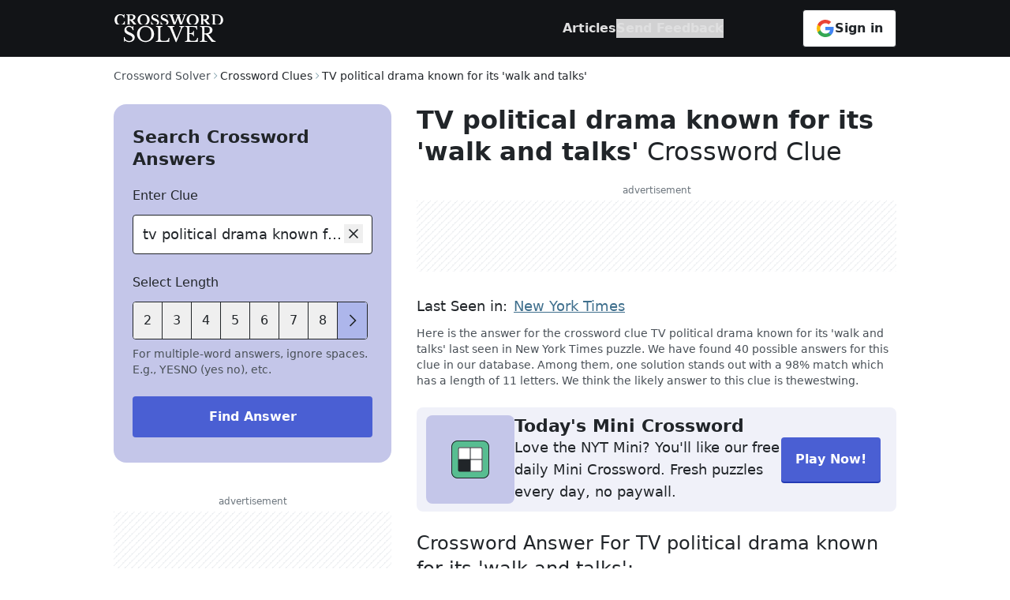

--- FILE ---
content_type: text/html
request_url: https://crossword-solver.io/clue/tv-political-drama-known-for-its-walk-and-talks/
body_size: 40202
content:
<!DOCTYPE html>
<html lang="en">
	<head>
		<meta charset="utf-8" />

		<link
			rel="apple-touch-icon"
			sizes="57x57"
			href="../../favicon/apple-icon-57x57.png"
		/>
		<link
			rel="apple-touch-icon"
			sizes="60x60"
			href="../../favicon/apple-icon-60x60.png"
		/>
		<link
			rel="apple-touch-icon"
			sizes="72x72"
			href="../../favicon/apple-icon-72x72.png"
		/>
		<link
			rel="apple-touch-icon"
			sizes="76x76"
			href="../../favicon/apple-icon-76x76.png"
		/>
		<link
			rel="apple-touch-icon"
			sizes="114x114"
			href="../../favicon/apple-icon-114x114.png"
		/>
		<link
			rel="apple-touch-icon"
			sizes="120x120"
			href="../../favicon/apple-icon-120x120.png"
		/>
		<link
			rel="apple-touch-icon"
			sizes="144x144"
			href="../../favicon/apple-icon-144x144.png"
		/>
		<link
			rel="apple-touch-icon"
			sizes="152x152"
			href="../../favicon/apple-icon-152x152.png"
		/>
		<link
			rel="apple-touch-icon"
			sizes="180x180"
			href="../../favicon/apple-icon-180x180.png"
		/>
		<link
			rel="icon"
			type="image/png"
			sizes="192x192"
			href="../../favicon/android-icon-192x192.png"
		/>
		<link
			rel="icon"
			type="image/png"
			sizes="32x32"
			href="../../favicon/favicon-32x32.png"
		/>
		<link
			rel="icon"
			type="image/png"
			sizes="96x96"
			href="../../favicon/favicon-96x96.png"
		/>
		<link
			rel="icon"
			type="image/png"
			sizes="16x16"
			href="../../favicon/favicon-16x16.png"
		/>
		<link rel="icon" href="../../favicon/favicon.ico" sizes="any" />
		<link rel="icon" href="../../favicon/favicon.svg" type="image/svg+xml" />
		<link rel="manifest" href="../../manifest.json" />
		<meta name="msapplication-TileColor" content="#ffffff" />
		<meta name="msapplication-TileImage" content="../../favicon/ms-icon-144x144.png" />
		<meta name="theme-color" content="#ffffff" />

		<meta name="viewport" content="width=device-width" />

		<!-- Page meta goes first -->
		
		<link href="../../_app/immutable/assets/TextInput.DzWMhWDT.css" rel="stylesheet">
		<link href="../../_app/immutable/assets/0.BB5r3tE4.css" rel="stylesheet">
		<link href="../../_app/immutable/assets/Breadcrumb.DPVzTqvf.css" rel="stylesheet">
		<link href="../../_app/immutable/assets/PageMeta.CYQ73QXG.css" rel="stylesheet">
		<link href="../../_app/immutable/assets/SmartBanner.DKRiYEmE.css" rel="stylesheet">
		<link href="../../_app/immutable/assets/5.EMu94wAu.css" rel="stylesheet"><title>TV political drama known for its 'walk and talks' - Crossword Clue Answers - Crossword Solver</title><!-- HEAD_svelte-unnvxz_START --><meta name="description" content="Here is the answer for the crossword clue TV political drama known for its 'walk and talks' last seen in New York Times puzzle. We have found 40 possible answers for this clue in our database."><link rel="canonical" href="https://crossword-solver.io/clue/tv-political-drama-known-for-its-walk-and-talks/"><meta itemprop="name" content="TV political drama known for its 'walk and talks' - Crossword Clue Answers - Crossword Solver"><meta itemprop="description" content="Here is the answer for the crossword clue TV political drama known for its 'walk and talks' last seen in New York Times puzzle. We have found 40 possible answers for this clue in our database."><meta name="twitter:card" content="summary_large_image"><meta property="og:title" content="TV political drama known for its 'walk and talks' Crossword Clue"> <meta name="twitter:title" content="TV political drama known for its 'walk and talks' Crossword Clue"><meta property="og:url" content="https://crossword-solver.io/clue/tv-political-drama-known-for-its-walk-and-talks/"><meta property="og:description" content="TV political drama known for its 'walk and talks' Crossword Clue Answers. Find the latest crossword clues from New York Times Crosswords, LA Times Crosswords and many more"> <meta name="twitter:description" content="TV political drama known for its 'walk and talks' Crossword Clue Answers. Find the latest crossword clues from New York Times Crosswords, LA Times Crosswords and many more"><meta property="og:type" content="article"><meta property="og:image" content="https://api.crossword-solver.io/v1/clue-image/TV%20political%20drama%20known%20for%20its%20'walk%20and%20talks'"><!-- HTML_TAG_START --><script type="application/ld+json">{"@context":"https://schema.org","@type":"Article","headline":"TV political drama known for its 'walk and talks'","keywords":"Tv political drama known for its walk and talks crossword clue, Tv political drama known for its walk and talks crossword","author":[{"@type":"Organization","name":"CrosswordSolver IO"}]}</script><!-- HTML_TAG_END --><!-- HTML_TAG_START --><script type="application/ld+json">{"@context":"https://schema.org","@type":"FAQPage","mainEntity":[{"@type":"Question","name":"What are the top solutions for TV political drama known for its 'walk and talks'?","acceptedAnswer":{"@type":"Answer","text":"We found 40 solutions for TV political drama known for its 'walk and talks'. The top solutions are determined by popularity, ratings and frequency of searches. The most likely answer for the clue is THEWESTWING."}},{"@type":"Question","name":"How many solutions does TV political drama known for its 'walk and talks' have?","acceptedAnswer":{"@type":"Answer","text":"With crossword-solver.io you will find 40 solutions. We use historic puzzles to find the best matches for your question. We add many new clues on a daily basis."}},{"@type":"Question","name":"How can I find a solution for TV political drama known for its 'walk and talks'?","acceptedAnswer":{"@type":"Answer","text":"With our crossword solver search engine you have access to over 7 million clues. You can narrow down the possible answers by specifying the number of letters it contains. We found more than 40 answers for TV political drama known for its 'walk and talks'."}}]}</script><!-- HTML_TAG_END --><!-- HTML_TAG_START --><script type="application/ld+json">{"@context":"https://schema.org","@type":"BreadcrumbList","itemListElement":[{"@type":"ListItem","name":"New York Times","item":"https://crossword-solver-fe.pages.dev/crossword-answers/ny-times/","position":1},{"@type":"ListItem","name":"Tv political drama known for its walk and talks","position":2}]}</script><!-- HTML_TAG_END --><!-- HTML_TAG_START --><script type="application/json" id="visitClues">{"_data":"[base64]"}</script><!-- HTML_TAG_END --><meta name="google-site-verification" content="WIlS9pdaQobpgW9Wxj36wuoxvMan3iyL2y_oyfvWAaU"><!-- HEAD_svelte-unnvxz_END --><!-- HEAD_svelte-ob81tb_START --><link rel="dns-prefetch" href="https://a.pub.network"><link rel="dns-prefetch" href="https://googletagservices.com"><link rel="dns-prefetch" href="https://securepubads.g.doubleclick.net"><link rel="stylesheet" href="https://a.pub.network/crossword-solver-io/cls.css"><!-- HEAD_svelte-ob81tb_END --><!-- HEAD_svelte-128eubs_START --><script data-version="2.29.0">window.__APP_VERSION__ = document.currentScript.dataset.version;</script><!-- HEAD_svelte-128eubs_END -->

		<!--	defined this globally to be able to use outside the svelte code -->
		<script>
			function getPageTypeAndSection() {
				const pathname = window.location.pathname;
				let pageType;
				let section;

				if (pathname === '/') {
					pageType = 'home_page';
					section = 'home';
				} else if (pathname.startsWith('/clue/')) {
					pageType = 'clue_page';
					section = 'clue';
				} else {
					pageType = 'other';
					section = 'other';
				}
				return { pageType, section };
			}
		</script>

		<script>
			window.dataLayer = window.dataLayer || [];
			function gtag() {
				dataLayer.push(arguments);
			}

			// Default consent to 'denied' for EU and UK.
			gtag('consent', 'default', {
				ad_storage: 'denied',
				ad_user_data: 'denied',
				ad_personalization: 'denied',
				analytics_storage: 'denied',
				region: [
					'AT',
					'BE',
					'BG',
					'HR',
					'CY',
					'CZ',
					'DK',
					'EE',
					'FI',
					'FR',
					'DE',
					'GR',
					'HU',
					'IE',
					'IT',
					'LV',
					'LT',
					'LU',
					'MT',
					'NL',
					'PL',
					'PT',
					'RO',
					'SK',
					'SI',
					'ES',
					'SE',
					'GB'
				],
				wait_for_update: 500
			});

			// Default consent to 'granted' for rest of the world.
			gtag('consent', 'default', {
				ad_storage: 'granted',
				ad_user_data: 'granted',
				ad_personalization: 'granted',
				analytics_storage: 'granted',
				wait_for_update: 500
			});
		</script>

		<!-- Google Analytics 4 -->
		<script async src="https://www.googletagmanager.com/gtag/js?id=G-FWK0SMJTQJ"></script>
		<script id="gtag-init">
			window.dataLayer = window.dataLayer || [];
			function gtag() {
				dataLayer.push(arguments);
			}
			gtag('config', 'G-FWK0SMJTQJ', { send_page_view: false });
			gtag('js', new Date());
			gtag('event', 'page_view', {
				page_location: window.location?.href,
				page_type: window.getPageTypeAndSection().pageType,
				section: window.getPageTypeAndSection().section,
				send_to: 'G-FWK0SMJTQJ',
				bucket: window.__CLIQ_BUCKET,
				version: window.__APP_VERSION__,
				prev_page: window.frames.top.document.referrer,
				experiments: '[]'
			});
		</script>

		<!-- Hotjar Tracking Code for https://crossword-solver.io/ -->
		<script>
			(function (h, o, t, j, a, r) {
				h.hj =
					h.hj ||
					function () {
						(h.hj.q = h.hj.q || []).push(arguments);
					};
				h._hjSettings = { hjid: 3566505, hjsv: 6 };
				a = o.getElementsByTagName('head')[0];
				r = o.createElement('script');
				r.async = 1;
				r.src = t + h._hjSettings.hjid + j + h._hjSettings.hjsv;
				a.appendChild(r);
			})(window, document, 'https://static.hotjar.com/c/hotjar-', '.js?sv=');
		</script>

		<!-- DataDog RUM -->
		<script>
			(function (h, o, u, n, d) {
				h = h[d] = h[d] || {
					q: [],
					onReady: function (c) {
						h.q.push(c);
					}
				};
				d = o.createElement(u);
				d.async = 1;
				d.src = n;
				n = o.getElementsByTagName(u)[0];
				n.parentNode.insertBefore(d, n);
			})(
				window,
				document,
				'script',
				'https://www.datadoghq-browser-agent.com/us1/v4/datadog-rum.js',
				'DD_RUM'
			);
			window.DD_RUM.onReady(function () {
				window.DD_RUM.init({
					clientToken: 'pubec6d81f006838d8a4172ab36f3866696',
					applicationId: '49bc1f89-e2f1-4cca-9046-12a6df253706',
					site: 'datadoghq.com',
					service: 'crossword-solver-svelte',
					env: 'production',
					version: window.__APP_VERSION__,
					sessionSampleRate: 0.1,
					sessionReplaySampleRate: 20,
					trackUserInteractions: true,
					trackResources: true,
					trackLongTasks: true,
					defaultPrivacyLevel: 'allow'
				});

				window.DD_RUM.startSessionReplayRecording();
			});
		</script>
	</head>

	<body data-sveltekit-reload>
		<div style="display: contents">   <header data-location="Header" class="bg-powdered-granite lg:bg-eerie-black z-30"><nav class="responsive-container mt-3 lg:mt-0 grid lg:gap-10 xl:gap-[260px] 2xl:gap-[308px] text-white items-center svelte-1k7lr8"><button class="flex items-center justify-center lg:hidden w-12 h-12 -ml-3 text-black" aria-label="open mobile navigation"><svg width="24px" height="24px" viewBox="0 0 24 24" version="1.1" xmlns="http://www.w3.org/2000/svg" xmlns:xlink="http://www.w3.org/1999/xlink"><path d="M3,4.5 L21,4.5 L21,6 L3,6 Z M3,18 L21,18 L21,19.5 L3,19.5 Z M3,9 L21,9 L21,10.5 L3,10.5 Z M3,13.5 L21,13.5 L21,15 L3,15 Z" fill="currentColor"></path></svg></button> <a href="" aria-label="Crossword Solver" class="lg:my-[17px] w-[140px] h-[38px] block"><picture data-svelte-h="svelte-1rqrt44"><source width="140" height="38" srcset="/_app/immutable/assets/Logo-mobile.uQkl-Y-s.svg" media="(max-width: 1023px)"> <img width="140" height="38" src="/_app/immutable/assets/Logo-header-desktop.DDYUi1fL.svg" alt="Crossword Solver logo"></picture></a>  <div class="flex justify-end h-full"><ul class="nav-list lg:gap-[100px] lg:mr-[100px] lg:justify-end transform transition-transform duration-300 -translate-x-full lg:transition-none lg:translate-x-0 false svelte-1k7lr8"><div class="px-1 py-2 lg:hidden -ml-3 w-full"><button class="flex items-center justify-center h-12 w-12 text-[#000]" aria-label="close mobile navigation"><svg class="h-6 w-6 transform rotate-180" width="16px" height="16px" viewBox="0 0 16 16" version="1.1" xmlns="http://www.w3.org/2000/svg" xmlns:xlink="http://www.w3.org/1999/xlink"><title>arrow-right</title><g id="arrow-right" stroke="none" stroke-width="1" fill="none" fill-rule="evenodd"><rect id="Rectangle" x="0" y="0" width="16" height="16"></rect><polygon id="Fill" fill="currentColor" points="9 3 8.285 3.6965 12.075 7.5 2 7.5 2 8.5 12.075 8.5 8.285 12.2865 9 13 14 8"></polygon></g></svg></button></div> <li class="nav-list-item svelte-1k7lr8" data-desktop="hide"><a class="nav-item" href=""><p class="nav-text" data-svelte-h="svelte-1ylmuqx">Crossword Solver</p> <svg class="h-6 w-6" width="20px" height="20px" viewBox="0 0 20 20" version="1.1" xmlns="http://www.w3.org/2000/svg" xmlns:xlink="http://www.w3.org/1999/xlink"><title>Home</title><path d="M10.3826875,1.383625 C10.1544281,1.20550529 9.83425935,1.20550529 9.606,1.383625 L0.625,8.387125 L1.4016875,9.3694375 L2.5,8.5130625 L2.5,16.25 C2.5014097,16.9397712 3.06022882,17.4985903 3.75,17.5 L16.25,17.5 C16.9398281,17.4987273 17.4987273,16.9398281 17.5,16.25 L17.5,8.51875 L18.5983125,9.375 L19.375,8.392625 L10.3826875,1.383625 Z M11.25,16.25 L8.75,16.25 L8.75,11.25 L11.25,11.25 L11.25,16.25 Z M12.5,16.25 L12.5,11.25 C12.4992078,10.5599725 11.9400275,10.0007922 11.25,10 L8.75,10 C8.05992967,10.000689 7.50068904,10.5599297 7.5,11.25 L7.5,16.25 L3.75,16.25 L3.75,7.5384375 L10,2.6696875 L16.25,7.545 L16.25,16.25 L12.5,16.25 Z" fill="currentColor"></path></svg></a></li>  <li class="nav-list-item"><a class="nav-item" href="/articles/"><p class="nav-text" data-svelte-h="svelte-19ci1et">Articles</p></a> <hr class="nav-bottom-line"></li> <li class="nav-list-item svelte-1k7lr8" data-mobile="hide"><button class="nav-item" data-svelte-h="svelte-16i1at4"><p class="nav-text">Send Feedback</p></button></li> <section class="text-washed-black w-full lg:hidden flex-grow"><hr class="ml-4 my-5 w-full text-cultured"> <ul class="ml-4"><li class="link not-last:mb-3"><a href="/contact/" class="text-base hover:underline">Contact Us</a> </li><li class="link not-last:mb-3"><a href="/terms/" class="text-base hover:underline">Terms of Use</a> </li><li class="link not-last:mb-3"><a href="/privacy/" class="text-base hover:underline">Privacy Policy</a> </li></ul> <hr class="ml-4 my-5 w-full text-cultured lg:hidden"> <div class="px-12 flex flex-col items-center text-center text-sm"><h2 class="mb-2 uppercase font-bold tracking-[1px]" data-svelte-h="svelte-1xnqbgc">Feedback</h2> <p class="mb-4" data-svelte-h="svelte-rbsphq">Do you have suggestions or want to report a missing word?</p> <button class="px-6 py-3 flex items-center gap-2 text-base font-bold text-white bg-savoy-blue hover:bg-denim-blue rounded mb-5"><span data-svelte-h="svelte-12vhd3l">Send Feedback</span> <svg class="h-6 w-6" width="16px" height="16px" viewBox="0 0 16 16" version="1.1" xmlns="http://www.w3.org/2000/svg" xmlns:xlink="http://www.w3.org/1999/xlink"><title>arrow-right</title><g id="arrow-right" stroke="none" stroke-width="1" fill="none" fill-rule="evenodd"><rect id="Rectangle" x="0" y="0" width="16" height="16"></rect><polygon id="Fill" fill="currentColor" points="9 3 8.285 3.6965 12.075 7.5 2 7.5 2 8.5 12.075 8.5 8.285 12.2865 9 13 14 8"></polygon></g></svg></button> <button data-skip-track class="px-4 py-[11px] flex justify-center items-center gap-3 bg-white font-bold rounded-[0.25rem] border border-cws-black-700 hover:opacity-95 shrink-0 w-full text-base self-center"><svg width="24px" height="24px" viewBox="0 0 24 24" version="1.1" xmlns="http://www.w3.org/2000/svg" xmlns:xlink="http://www.w3.org/1999/xlink"><g stroke="none" stroke-width="1" fill="none" fill-rule="evenodd"><g transform="translate(-1507, -17900)"><g transform="translate(1507, 17900)"><rect x="0" y="0" width="24" height="24"></rect><path d="M22.56,12.25 C22.56,11.47 22.49,10.72 22.36,10 L12,10 L12,14.26 L17.92,14.26 C17.66,15.63 16.88,16.79 15.71,17.57 L15.71,20.34 L19.28,20.34 C21.36,18.42 22.56,15.6 22.56,12.25 L22.56,12.25 Z" fill="#4285F4" fill-rule="nonzero"></path><path d="M12,23 C14.97,23 17.46,22.02 19.28,20.34 L15.71,17.57 C14.73,18.23 13.48,18.63 12,18.63 C9.14,18.63 6.71,16.7 5.84,14.1 L2.18,14.1 L2.18,16.94 C3.99,20.53 7.7,23 12,23 Z" fill="#34A853" fill-rule="nonzero"></path><path d="M5.84,14.09 C5.62,13.43 5.49,12.73 5.49,12 C5.49,11.27 5.62,10.57 5.84,9.91 L5.84,7.07 L2.18,7.07 C1.43,8.55 1,10.22 1,12 C1,13.78 1.43,15.45 2.18,16.93 L5.03,14.71 L5.84,14.09 Z" fill="#FBBC05" fill-rule="nonzero"></path><path d="M12,5.38 C13.62,5.38 15.06,5.94 16.21,7.02 L19.36,3.87 C17.45,2.09 14.97,1 12,1 C7.7,1 3.99,3.47 2.18,7.07 L5.84,9.91 C6.71,7.31 9.14,5.38 12,5.38 Z" fill="#EA4335" fill-rule="nonzero"></path><polygon points="1 1 23 1 23 23 1 23"></polygon></g></g></g></svg> <span class="text-cws-black-700">Sign in</span></button></div></section> <p class="px-8 mt-8 mb-[112px] text-sm text-cws-gray-900 text-center lg:hidden">© 2020 - 2026 Copyright: crossword-solver.io</p></ul> <button data-skip-track class="px-4 py-[11px] flex justify-center items-center gap-3 bg-white font-bold rounded-[0.25rem] border border-cws-black-700 hover:opacity-95 shrink-0 hidden lg:flex self-center"><svg width="24px" height="24px" viewBox="0 0 24 24" version="1.1" xmlns="http://www.w3.org/2000/svg" xmlns:xlink="http://www.w3.org/1999/xlink"><g stroke="none" stroke-width="1" fill="none" fill-rule="evenodd"><g transform="translate(-1507, -17900)"><g transform="translate(1507, 17900)"><rect x="0" y="0" width="24" height="24"></rect><path d="M22.56,12.25 C22.56,11.47 22.49,10.72 22.36,10 L12,10 L12,14.26 L17.92,14.26 C17.66,15.63 16.88,16.79 15.71,17.57 L15.71,20.34 L19.28,20.34 C21.36,18.42 22.56,15.6 22.56,12.25 L22.56,12.25 Z" fill="#4285F4" fill-rule="nonzero"></path><path d="M12,23 C14.97,23 17.46,22.02 19.28,20.34 L15.71,17.57 C14.73,18.23 13.48,18.63 12,18.63 C9.14,18.63 6.71,16.7 5.84,14.1 L2.18,14.1 L2.18,16.94 C3.99,20.53 7.7,23 12,23 Z" fill="#34A853" fill-rule="nonzero"></path><path d="M5.84,14.09 C5.62,13.43 5.49,12.73 5.49,12 C5.49,11.27 5.62,10.57 5.84,9.91 L5.84,7.07 L2.18,7.07 C1.43,8.55 1,10.22 1,12 C1,13.78 1.43,15.45 2.18,16.93 L5.03,14.71 L5.84,14.09 Z" fill="#FBBC05" fill-rule="nonzero"></path><path d="M12,5.38 C13.62,5.38 15.06,5.94 16.21,7.02 L19.36,3.87 C17.45,2.09 14.97,1 12,1 C7.7,1 3.99,3.47 2.18,7.07 L5.84,9.91 C6.71,7.31 9.14,5.38 12,5.38 Z" fill="#EA4335" fill-rule="nonzero"></path><polygon points="1 1 23 1 23 23 1 23"></polygon></g></g></g></svg> <span class="text-cws-black-700">Sign in</span></button> <button data-skip-track class="-mr-3 h-12 w-12 flex justify-center items-center lg:hidden"><svg class="" width="32px" height="32px" viewBox="0 0 32 32" version="1.1" xmlns="http://www.w3.org/2000/svg" xmlns:xlink="http://www.w3.org/1999/xlink"><g stroke="none" stroke-width="1" fill="none" fill-rule="evenodd"><g transform="translate(-1205, -17900)"><g transform="translate(1205, 17900)"><rect x="0" y="0" width="32" height="32"></rect><path d="M16,2 C23.7319865,2 30,8.2680135 30,16 C30,23.7319865 23.7319865,30 16,30 C8.2680135,30 2,23.7319865 2,16 C2,8.2680135 8.2680135,2 16,2 Z M18.25,20 L13.75,20 C11.6789322,20 10,21.6789322 10,23.75 L10.0006663,26.9688953 C11.7815026,27.9449772 13.825935,28.5 16,28.5 C18.1744755,28.5 20.2192695,27.9447676 22.0003424,26.9683424 L22,23.75 C22,21.6789322 20.3210678,20 18.25,20 Z M16,3.5 C9.09644063,3.5 3.5,9.09644063 3.5,16 C3.5,20.0895816 5.46391884,23.7204655 8.50008256,26.0009775 L8.5,23.75 C8.5,20.8505051 10.8505051,18.5 13.75,18.5 L18.25,18.5 C21.1494949,18.5 23.5,20.8505051 23.5,23.75 L23.5009195,26.0002247 C26.5365133,23.7196665 28.5,20.0891317 28.5,16 C28.5,9.09644063 22.9035594,3.5 16,3.5 Z M16,6.5 C17.3923866,6.5 18.7277446,7.05312341 19.7123106,8.0376894 C20.6968766,9.02225539 21.25,10.3576134 21.25,11.75 C21.25,14.6494949 18.8994949,17 16,17 C13.1005051,17 10.75,14.6494949 10.75,11.75 C10.75,8.85050506 13.1005051,6.5 16,6.5 Z M16,8 C13.9289322,8 12.25,9.67893219 12.25,11.75 C12.25,13.8210678 13.9289322,15.5 16,15.5 C18.0710678,15.5 19.75,13.8210678 19.75,11.75 C19.75,9.67893219 18.0710678,8 16,8 Z" fill="#212529" fill-rule="nonzero"></path></g></g></g></svg></button></div></nav> </header>  <div class="sticky top-0 z-10 w-full rounded-b-[20px] bg-powdered-granite py-2 lg:hidden"><div class="responsive-container"> <div class="relative w-full"><input id="text-input_22272" class="h-12 cursor-pointer rounded border border-washed-black svelte-1sreco0" type="text" placeholder="Search by given clue" readonly title="Search by given clue" data-event="" value="tv political drama known for its walk and talks"> <div class="input-controls mr-3 absolute right-0 top-3 false"><span aria-label="search"><svg width="24px" height="24px" viewBox="0 0 24 24" version="1.1" xmlns="http://www.w3.org/2000/svg" xmlns:xlink="http://www.w3.org/1999/xlink"><path d="M21.75,20.689425 L16.085925,15.02535 C18.9133336,11.6309352 18.5707781,6.61300919 15.3083015,3.63432866 C12.0458249,0.655648126 7.01751807,0.769911934 3.893715,3.893715 C0.769911934,7.01751807 0.655648126,12.0458249 3.63432866,15.3083015 C6.61300919,18.5707781 11.6309352,18.9133336 15.02535,16.085925 L20.689425,21.75 L21.75,20.689425 Z M3,9.75 C3,6.02207794 6.02207794,3 9.75,3 C13.4779221,3 16.5,6.02207794 16.5,9.75 C16.5,13.4779221 13.4779221,16.5 9.75,16.5 C6.02379137,16.4958667 3.00413335,13.4762086 3,9.75 Z" fill="currentColor"></path></svg></span></div></div> </div></div>    <div class="adverts relative isolate overflow-hidden  hidden sticky left-0 bottom-0 bg-white  svelte-1xl07co" data-testid="crossword-solver-io_adhesion-ad-slot"><div class="pb-1 text-center text-xs w-full leading-[18px] text-pompeii-ash">advertisement</div> <button class="absolute right-0 top-0" data-testid="close-button" aria-label="close ad"><svg class="" width="32px" height="32px" viewBox="0 0 32 32" version="1.1" xmlns="http://www.w3.org/2000/svg" xmlns:xlink="http://www.w3.org/1999/xlink"><g transform="translate(-1550, -4217)" fill="#ADB5BD" fill-rule="nonzero"><path d="M1566,4217 C1574.83656,4217 1582,4224.16344 1582,4233 C1582,4241.83656 1574.83656,4249 1566,4249 C1557.16344,4249 1550,4241.83656 1550,4233 C1550,4224.16344 1557.16344,4217 1566,4217 Z M1566,4218 C1557.71573,4218 1551,4224.71573 1551,4233 C1551,4241.28427 1557.71573,4248 1566,4248 C1574.28427,4248 1581,4241.28427 1581,4233 C1581,4224.71573 1574.28427,4218 1566,4218 Z M1570.125,4228 L1571,4228.875 L1566.875,4233 L1571,4237.125 L1570.125,4238 L1566,4233.875 L1561.875,4238 L1561,4237.125 L1565.125,4233 L1561,4228.875 L1561.875,4228 L1566,4232.125 L1570.125,4228 Z" id="icon_cross_ad_32px"></path></g></svg></button> <div class="relative flex max-w-full items-center justify-center mx-auto overflow-hidden max-w-[320px] h-[50px] lg:max-w-auto lg:w-full lg:h-[90px] svelte-1xl07co"><div class="placeholder absolute w-full h-full svelte-1xl07co"></div> </div> </div> <main class="responsive-container mb-8 w-full flex-grow lg:mb-[120px]"><nav aria-label="breadcrumb" data-location="Breadcrumbs" class="mt-4 mb-4 lg:mt-3 lg:mb-6 overflow-x-auto no-scrollbar whitespace-nowrap svelte-1tl1fpg"><ol class="flex items-center gap-2"><li><a href="" aria-label="route-link" class="text-sm text-seared-grey capitalize hover:underline">Crossword Solver</a></li> <li><svg class="w-3 h-3 -rotate-90 text-pewter-blue" width="16px" height="16px" viewBox="0 0 16 16" version="1.1" xmlns="http://www.w3.org/2000/svg" xmlns:xlink="http://www.w3.org/1999/xlink"><polygon fill="currentColor" points="8 11 3 6 3.7 5.3 8 9.6 12.3 5.3 13 6"></polygon></svg></li> <li class="flex"><span aria-current="page" class="text-sm text-washed-black">Crossword Clues </span> </li><li><svg class="w-3 h-3 -rotate-90 text-pewter-blue" width="16px" height="16px" viewBox="0 0 16 16" version="1.1" xmlns="http://www.w3.org/2000/svg" xmlns:xlink="http://www.w3.org/1999/xlink"><polygon fill="currentColor" points="8 11 3 6 3.7 5.3 8 9.6 12.3 5.3 13 6"></polygon></svg></li> <li class="flex"><span aria-current="page" class="text-sm text-washed-black">TV political drama known for its 'walk and talks' </span> </li></ol> </nav> <section class="grid grid-cols-1 grid-rows-[min-content_1fr] lg:grid-cols-[min-content_1fr] lg:gap-x-8 2xl:gap-x-20"><section data-nosnippet class="hidden inset-0 bg-alpine-goat lg:bg-[transparent] z-30 lg:z-10 lg:self-start lg:block lg:relative lg:w-[22rem] xl:w-[23rem]" data-location="SearchBox"> <div class="mb-4 bg-powdered-granite rounded-b-[20px] lg:hidden"><div class="responsive-container grid grid-cols-[0.5fr_auto] items-center"><button class="-ml-4 h-12 w-12 flex items-center justify-center" aria-label="Close search modal"><svg width="24px" height="24px" viewBox="0 0 24 24" version="1.1" xmlns="http://www.w3.org/2000/svg" xmlns:xlink="http://www.w3.org/1999/xlink"><polygon fill="currentColor" points="10.5 19.5 11.5575 18.4425 5.8725 12.75 21 12.75 21 11.25 5.8725 11.25 11.5575 5.5575 10.5 4.5 3 12"></polygon></svg></button> <h2 class="my-4 text-[22px] leading-8 font-bold" data-svelte-h="svelte-1qlcmoj">Search Answers</h2></div></div> <div class="responsive-container lg:px-6 xl:px-8 lg:py-7 lg:pb-8 lg:bg-powdered-granite lg:rounded-2xl"> <h2 class="hidden mb-5 text-[22px] leading-7 font-bold lg:block" data-svelte-h="svelte-m3gris">Search Crossword Answers</h2> <form aria-label="searchbox" action=""><label for="text-input_22273" class="text-base mb-3 block">Enter Clue</label> <div class="relative w-full"><input id="text-input_22273" class="border-washed-black border-[1px] focus:border-bailey-bells focus:shadow-[#888AD3_0px_0px_0px_1px_inset] rounded svelte-1sreco0" type="text" placeholder="e.g. japanese farewell"  title="e.g. japanese farewell" data-event="Enter Clue" value="tv political drama known for its walk and talks"> <div class="input-controls mr-3 absolute right-0 top-3 false"><button type="button" aria-label="clear"><svg class="" width="24px" height="24px" viewBox="0 0 24 24" version="1.1" xmlns="http://www.w3.org/2000/svg" xmlns:xlink="http://www.w3.org/1999/xlink"><polygon fill="currentColor" points="18 7.05 16.95 6 12 10.95 7.05 6 6 7.05 10.95 12 6 16.95 7.05 18 12 13.05 16.95 18 18 16.95 13.05 12"></polygon></svg></button></div></div>  <div class="mt-6"><p class="text-base mb-3 block" data-svelte-h="svelte-bltugm">Select Length</p> <section class="mb-2 relative"> <div class="flex absolute top-0 left-0 border border-washed-black rounded bg-white overflow-hidden"> <button type="button" class="control right-0 svelte-4urioj" aria-label="previous lengths"><svg class="-rotate-90" width="24px" height="24px" viewBox="0 0 16 16" version="1.1" xmlns="http://www.w3.org/2000/svg" xmlns:xlink="http://www.w3.org/1999/xlink"><polygon fill="currentColor" points="8 11 3 6 3.7 5.3 8 9.6 12.3 5.3 13 6"></polygon></svg></button> <button type="button" aria-label="lengthButton" class="undefined text-base flex flex-shrink-0 items-center justify-center h-[46px] w-[46px] lg:w-[37px] not-last:border-r border-washed-black hover:bg-cws-blue-100 transition-colors">2</button><button type="button" aria-label="lengthButton" class="undefined text-base flex flex-shrink-0 items-center justify-center h-[46px] w-[46px] lg:w-[37px] not-last:border-r border-washed-black hover:bg-cws-blue-100 transition-colors">3</button><button type="button" aria-label="lengthButton" class="undefined text-base flex flex-shrink-0 items-center justify-center h-[46px] w-[46px] lg:w-[37px] not-last:border-r border-washed-black hover:bg-cws-blue-100 transition-colors">4</button><button type="button" aria-label="lengthButton" class="undefined text-base flex flex-shrink-0 items-center justify-center h-[46px] w-[46px] lg:w-[37px] not-last:border-r border-washed-black hover:bg-cws-blue-100 transition-colors">5</button><button type="button" aria-label="lengthButton" class="undefined text-base flex flex-shrink-0 items-center justify-center h-[46px] w-[46px] lg:w-[37px] not-last:border-r border-washed-black hover:bg-cws-blue-100 transition-colors">6</button><button type="button" aria-label="lengthButton" class="undefined text-base flex flex-shrink-0 items-center justify-center h-[46px] w-[46px] lg:w-[37px] not-last:border-r border-washed-black hover:bg-cws-blue-100 transition-colors">7</button><button type="button" aria-label="lengthButton" class="undefined text-base flex flex-shrink-0 items-center justify-center h-[46px] w-[46px] lg:w-[37px] not-last:border-r border-washed-black hover:bg-cws-blue-100 transition-colors">8</button><button type="button" aria-label="lengthButton" class="undefined text-base flex flex-shrink-0 items-center justify-center h-[46px] w-[46px] lg:w-[37px] not-last:border-r border-washed-black hover:bg-cws-blue-100 transition-colors">9</button></div>  <div class="flex opacity-20 border invisible"><button type="button" class="length-number text-base flex flex-shrink-0 items-center justify-center h-[46px] w-[46px] lg:w-[37px] not-last:border-r border-washed-black hover:bg-cws-blue-100 transition-colors">2</button><button type="button" class="length-number text-base flex flex-shrink-0 items-center justify-center h-[46px] w-[46px] lg:w-[37px] not-last:border-r border-washed-black hover:bg-cws-blue-100 transition-colors">3</button><button type="button" class="length-number text-base flex flex-shrink-0 items-center justify-center h-[46px] w-[46px] lg:w-[37px] not-last:border-r border-washed-black hover:bg-cws-blue-100 transition-colors">4</button><button type="button" class="length-number text-base flex flex-shrink-0 items-center justify-center h-[46px] w-[46px] lg:w-[37px] not-last:border-r border-washed-black hover:bg-cws-blue-100 transition-colors">5</button><button type="button" class="length-number text-base flex flex-shrink-0 items-center justify-center h-[46px] w-[46px] lg:w-[37px] not-last:border-r border-washed-black hover:bg-cws-blue-100 transition-colors">6</button><button type="button" class="length-number text-base flex flex-shrink-0 items-center justify-center h-[46px] w-[46px] lg:w-[37px] not-last:border-r border-washed-black hover:bg-cws-blue-100 transition-colors">7</button><button type="button" class="length-number text-base flex flex-shrink-0 items-center justify-center h-[46px] w-[46px] lg:w-[37px] not-last:border-r border-washed-black hover:bg-cws-blue-100 transition-colors">8</button><button type="button" class="length-number text-base flex flex-shrink-0 items-center justify-center h-[46px] w-[46px] lg:w-[37px] not-last:border-r border-washed-black hover:bg-cws-blue-100 transition-colors">9</button><button type="button" class="length-number text-base flex flex-shrink-0 items-center justify-center h-[46px] w-[46px] lg:w-[37px] not-last:border-r border-washed-black hover:bg-cws-blue-100 transition-colors">10</button><button type="button" class="length-number text-base flex flex-shrink-0 items-center justify-center h-[46px] w-[46px] lg:w-[37px] not-last:border-r border-washed-black hover:bg-cws-blue-100 transition-colors">11</button><button type="button" class="length-number text-base flex flex-shrink-0 items-center justify-center h-[46px] w-[46px] lg:w-[37px] not-last:border-r border-washed-black hover:bg-cws-blue-100 transition-colors">12</button><button type="button" class="length-number text-base flex flex-shrink-0 items-center justify-center h-[46px] w-[46px] lg:w-[37px] not-last:border-r border-washed-black hover:bg-cws-blue-100 transition-colors">13</button><button type="button" class="length-number text-base flex flex-shrink-0 items-center justify-center h-[46px] w-[46px] lg:w-[37px] not-last:border-r border-washed-black hover:bg-cws-blue-100 transition-colors">14</button><button type="button" class="length-number text-base flex flex-shrink-0 items-center justify-center h-[46px] w-[46px] lg:w-[37px] not-last:border-r border-washed-black hover:bg-cws-blue-100 transition-colors">15</button></div></section> <p class="text-sm text-seared-grey" data-svelte-h="svelte-h8l0u1">For multiple-word answers, ignore spaces. E.g., YESNO (yes no), etc.
</p></div> <button type="submit" class="mt-6 px-6 py-3.5 w-full text-base font-bold text-white bg-savoy-blue hover:bg-denim-blue rounded transition-colors" data-svelte-h="svelte-11wv4bn">Find Answer</button> </form></div> <div class="adverts relative isolate overflow-hidden mt-10  bg-white  svelte-1xl07co" data-testid="crossword-solver-io_left_rail-ad-slot"><div class="pb-1 text-center text-xs w-full leading-[18px] text-pompeii-ash">advertisement</div>  <div class="relative flex max-w-full items-center justify-center mx-auto overflow-hidden max-w-[300px] h-[600px] svelte-1xl07co"><div class="placeholder absolute w-full h-full svelte-1xl07co"></div> <div data-testid="ad-slot-wrapper" id="crossword-solver-io_left_rail" class="flex w-full max-w-full justify-center z-10 max-w-[300px] h-[600px]"></div></div> </div></section> <div class="min-w-0 max-w-full overflow-hidden lg:row-span-2"><h1 class="flex flex-col items-center gap-1 text-[26px] leading-8 lg:block lg:items-start lg:text-[2rem] lg:leading-10"><b class="text-center">TV political drama known for its 'walk and talks'</b> <span class="inline text-xl/6.5 italic lg:text-[2rem] lg:not-italic lg:leading-10">Crossword Clue
					</span> </h1> <div class="adverts relative isolate overflow-hidden mt-5 hidden lg:block  bg-white  svelte-1xl07co" data-testid="crossword-solver-io_leaderboard_atf-ad-slot"><div class="pb-1 text-center text-xs w-full leading-[18px] text-pompeii-ash">advertisement</div>  <div class="relative flex max-w-full items-center justify-center mx-auto overflow-hidden h-[90px] w-auto svelte-1xl07co"><div class="placeholder absolute w-full h-full svelte-1xl07co"></div> <div data-testid="ad-slot-wrapper" id="crossword-solver-io_leaderboard_atf" class="flex w-full max-w-full justify-center z-10 h-[90px] w-auto"></div></div> </div> <div class="mt-4 flex w-full flex-col items-center text-lg/6 lg:mt-8 lg:flex-row lg:items-start">Last Seen in:
					<div class="mt-1 flex gap-x-2 lg:ml-2 lg:mt-0"><a class="text-calypso underline hover:text-cws-blue-350" href="/crossword-answers/ny-times/">New York Times</a> </div></div> <p class="text-sm text-seared-grey mt-4 lg:mt-3" data-testid="seo-copy">Here is the answer for the crossword clue TV political drama known for its 'walk and talks' last seen in New York Times puzzle. We have found 40 possible answers for this clue in our database.
					Among them, one solution stands out with a 98% match which has a length of 11 letters. We think the likely answer to this clue is
					<span class="lowercase">THEWESTWING</span>.</p> <div class="mb:pl-2.5 mx-auto my-6 flex max-w-[700px] flex-col items-center gap-3 rounded-lg bg-[#f0f1f9] px-3 py-5 md:flex-row md:gap-4 md:py-2.5 md:pr-5"><div class="hidden h-[112px] w-[112px] rounded-lg bg-[#c4c6e9] md:flex md:shrink-0 md:items-center md:justify-center"><svg width="48px" height="48px" viewBox="0 0 48 48" version="1.1" xmlns="http://www.w3.org/2000/svg" xmlns:xlink="http://www.w3.org/1999/xlink"><g stroke="none" stroke-width="1" fill="none" fill-rule="evenodd"><g transform="translate(-0.5, -0.5)"><path d="M8.5,0.5 L40.5,0.5 C44.918278,0.5 48.5,4.081722 48.5,8.5 L48.5,40.5 C48.5,44.918278 44.918278,48.5 40.5,48.5 L8.5,48.5 C4.081722,48.5 0.5,44.918278 0.5,40.5 L0.5,8.5 C0.5,4.081722 4.081722,0.5 8.5,0.5 Z" fill="#57BD91"></path><path d="M40.5,0.5 C44.918278,0.5 48.5,4.081722 48.5,8.5 L48.5,40.5 C48.5,44.918278 44.918278,48.5 40.5,48.5 L8.5,48.5 C4.081722,48.5 0.5,44.918278 0.5,40.5 L0.5,8.5 C0.5,4.081722 4.081722,0.5 8.5,0.5 L40.5,0.5 Z M40.5,1.5 L8.5,1.5 C4.63400675,1.5 1.5,4.63400675 1.5,8.5 L1.5,40.5 C1.5,44.3659932 4.63400675,47.5 8.5,47.5 L40.5,47.5 C44.3659932,47.5 47.5,44.3659932 47.5,40.5 L47.5,8.5 C47.5,4.63400675 44.3659932,1.5 40.5,1.5 Z" fill="#212529" fill-rule="nonzero"></path><path d="M40,38 C40,39.1045695 39.1045695,40 38,40 L24,40 L24,25 L9,25 L9,11 C9,9.8954305 9.8954305,9 11,9 L38,9 C39.1045695,9 40,9.8954305 40,11 L40,38 Z" fill="#FFFFFF"></path><path d="M40,38 C40,39.1045695 39.1045695,40 38,40 L11,40 C9.8954305,40 9,39.1045695 9,38 L9,11 C9,9.8954305 9.8954305,9 11,9 L38,9 C39.1045695,9 40,9.8954305 40,11 L40,38 Z M39,25 L25,25 L25,39 L38,39 C38.5522847,39 39,38.5522847 39,38 L39,25 Z M38,10 L25,10 L25,23.999 L39,23.999 L39,11 C39,10.4871642 38.6139598,10.0644928 38.1166211,10.0067277 L38,10 Z M24,10 L11,10 C10.4477153,10 10,10.4477153 10,11 L10,23.999 L24,23.999 L24,10 Z" fill="#212529" fill-rule="nonzero"></path></g></g></svg></div> <div class="text-cwd-black-700 flex flex-col gap-3 md:gap-2" data-svelte-h="svelte-1fk518d"><h3 class="text-center text-1.5xl font-bold leading-[26px] md:text-left">Today&#39;s Mini Crossword</h3> <p class="text-center text-xl leading-[26px] md:text-left md:text-lg"><span class="md:hidden">Like NYT Mini, but free. <span class="whitespace-nowrap">Forever. No playwall.</span></span> <span class="hidden md:inline">Love the NYT Mini? You&#39;ll like our free daily Mini Crossword. Fresh puzzles every day, no
				paywall.</span></p></div> <button class="flex w-64 shrink-0 items-center justify-center gap-2 rounded-[4px] bg-[#4a5fd3] py-4 text-lg font-bold leading-6 text-white shadow-[0px_2px_0px_0px_#243ab5] transition-all hover:bg-[#283aa4] active:bg-[#283aa4] md:w-[126px] md:text-base"><span class="hidden md:inline" data-svelte-h="svelte-tzbyig">Play Now!</span> <span class="md:hidden"><svg width="24px" height="24px" viewBox="0 0 24 24" version="1.1" xmlns="http://www.w3.org/2000/svg" xmlns:xlink="http://www.w3.org/1999/xlink"><g stroke="none" stroke-width="1" fill="none" fill-rule="evenodd"><g><path d="M3.33333333,0 L20.6666667,0 C22.5076158,0 24,1.49238417 24,3.33333333 L24,20.6666667 C24,22.5076158 22.5076158,24 20.6666667,24 L3.33333333,24 C1.49238417,24 0,22.5076158 0,20.6666667 L0,3.33333333 C0,1.5408302 1.41487114,0.0787879236 3.18874025,0.0030796759 L3.33333333,0 Z" fill="#57BD91"></path><path d="M20.6666667,0 C22.5076158,0 24,1.49238417 24,3.33333333 L24,20.6666667 C24,22.5076158 22.5076158,24 20.6666667,24 L3.33333333,24 C1.49238417,24 0,22.5076158 0,20.6666667 L0,3.33333333 C0,1.49238417 1.49238417,0 3.33333333,0 L20.6666667,0 Z M20.6666667,1.2 L3.33333333,1.2 C2.15512587,1.2 1.2,2.15512587 1.2,3.33333333 L1.2,20.6666667 C1.2,21.8448741 2.15512587,22.8 3.33333333,22.8 L20.6666667,22.8 C21.8448741,22.8 22.8,21.8448741 22.8,20.6666667 L22.8,3.33333333 C22.8,2.15512587 21.8448741,1.2 20.6666667,1.2 Z" fill="#212529" fill-rule="nonzero"></path><path d="M20,18.6666667 C20,19.4030463 19.4030463,20 18.6666667,20 L11.5471698,20 L11.5466667,12.4526667 L4,12.4528302 L4,5.33333333 C4,4.59695367 4.59695367,4 5.33333333,4 L18.6666667,4 C19.4030463,4 20,4.59695367 20,5.33333333 L20,18.6666667 Z" fill="#FFFFFF"></path><path d="M20,18.6666667 C20,19.4030463 19.4030463,20 18.6666667,20 L5.33333333,20 C4.59695367,20 4,19.4030463 4,18.6666667 L4,5.33333333 C4,4.59695367 4.59695367,4 5.33333333,4 L18.6666667,4 C19.4030463,4 20,4.59695367 20,5.33333333 L20,18.6666667 Z M18.9998365,12.5471698 L12.5471698,12.5471698 L12.5471698,18.9998365 L18.6666667,19 C18.8303066,19 18.9664056,18.8820832 18.9946296,18.7265838 L19,18.6666667 L18.9998365,12.5471698 Z M11.4526667,5 L5.33333333,5 C5.14923842,5 5,5.14923842 5,5.33333333 L5,11.4526667 L11.4526667,11.4526667 L11.4526667,5 Z M18.6666667,5 L12.5471698,5 L12.5471698,11.4526667 L18.9998365,11.4526667 L19,5.33333333 C19,5.16969341 18.8820832,5.03359442 18.7265838,5.00537045 L18.6666667,5 Z" fill="#212529" fill-rule="nonzero"></path></g></g></svg></span> <span class="md:hidden" data-svelte-h="svelte-flblu6">Play Today&#39;s Puzzle!</span></button></div> <div class="adverts relative isolate overflow-hidden mt-4 lg:hidden  bg-white  svelte-1xl07co" data-testid="crossword-solver-io_leaderboard_atf-ad-slot"><div class="pb-1 text-center text-xs w-full leading-[18px] text-pompeii-ash">See results below advertisement</div>  <div class="relative flex max-w-full items-center justify-center mx-auto overflow-hidden h-[280px] w-[336px] svelte-1xl07co"><div class="placeholder absolute w-full h-full svelte-1xl07co"></div> </div> </div> <h2 class="mt-6 text-center text-1.5xl lg:text-left lg:text-2xl">Crossword Answer For TV political drama known for its 'walk and talks':</h2> <div data-nosnippet class="reveal-grid mt-4 lg:mt-5 svelte-k8z3m2"><div class="reveal-answer p-4 lg:pr-0 rounded-t-lg lg:rounded-tr-none lg:rounded-l-lg bg-cws-blue-400 border border-b-0 lg:border-b lg:border-r-0 border-cws-black-700 svelte-k8z3m2"><div data-face="container" class="svelte-9mmz3m"><button data-face="main" class=" svelte-9mmz3m" data-letter="T" data-letter-index="0"><div data-face="front" class="svelte-9mmz3m"><span class="answer-index svelte-9mmz3m">1</span> <svg class="" width="16px" height="16px" viewBox="0 0 16 16" version="1.1" xmlns="http://www.w3.org/2000/svg" xmlns:xlink="http://www.w3.org/1999/xlink"><g id="Progressive-reveal" stroke="none" stroke-width="1" fill="none" fill-rule="evenodd"><g id="0.17-Progressive-reveal" transform="translate(-1536, -8075)"><g id="icon_question_tail_16" transform="translate(1536, 8075)"><path d="M6.68067417,11.0828542 L7.79963426,11.0828542 L7.79963426,10.4107001 C7.79963426,10.0834423 7.84133627,9.79929077 7.92474031,9.55824557 C8.00814434,9.31720036 8.15289168,9.08948771 8.35898234,8.87510761 C8.56507299,8.66072751 8.85168637,8.43149508 9.21882246,8.18741033 C9.6058418,7.92407512 9.93167179,7.64365397 10.1963124,7.3461469 C10.4609531,7.04863982 10.6610612,6.72108269 10.7966367,6.3634755 C10.9322122,6.00586831 11,5.6101056 11,5.17618739 L11,5.15891724 C11,4.55892929 10.8529212,4.02104478 10.5587636,3.54526373 C10.2646061,3.06948267 9.85754954,2.69299346 9.33759403,2.41579607 C8.81763852,2.13859869 8.21885389,2 7.54124013,2 C6.81858115,2 6.19925344,2.14760219 5.68325698,2.44280658 C5.16726052,2.73801097 4.7668244,3.13725073 4.48194861,3.64052586 C4.19707282,4.14380099 4.03655525,4.70455117 4.00039591,5.3227764 L4,5.34446771 L5.08504421,5.33603988 L5.09890089,5.32360537 C5.13620396,4.86343653 5.25919851,4.4627691 5.46788455,4.12160309 C5.67657058,3.78043709 5.95493593,3.51666436 6.3029806,3.33028493 C6.65102527,3.1439055 7.05031767,3.05071578 7.50085779,3.05071578 C7.95667666,3.05071578 8.35849845,3.14434301 8.70632317,3.33159746 C9.05414789,3.51885192 9.32628873,3.77488761 9.5227457,4.09970455 C9.71920266,4.42452148 9.81743114,4.79670468 9.81743114,5.21625413 L9.81743114,5.23352428 C9.81743114,5.55304504 9.76926267,5.84067359 9.67292574,6.09640993 C9.57658881,6.35214628 9.42134997,6.59381321 9.20720925,6.82141073 C8.99306852,7.04900825 8.70854464,7.28567835 8.35363761,7.53142104 C7.96010784,7.79733526 7.63894073,8.06387121 7.3901363,8.33102888 C7.14133188,8.59818655 6.96088708,8.88662104 6.84880192,9.19633235 C6.73671675,9.50604367 6.68067417,9.85630529 6.68067417,10.2471172 L6.68067417,11.0828542 Z M7.33814075,15 C7.61184322,15 7.83526573,14.9078925 8.00840827,14.7236776 C8.18155082,14.5394627 8.26812209,14.3050953 8.26812209,14.0205754 C8.26812209,13.7301606 8.18155082,13.4933753 8.00840827,13.3102197 C7.83526573,13.127064 7.61184322,13.0354862 7.33814075,13.0354862 C7.06637382,13.0354862 6.84253342,13.127064 6.66661954,13.3102197 C6.49070565,13.4933753 6.40274871,13.7301606 6.40274871,14.0205754 C6.40274871,14.3050953 6.49070565,14.5394627 6.66661954,14.7236776 C6.84253342,14.9078925 7.06637382,15 7.33814075,15 Z" id="Shape" fill="#000000" fill-rule="nonzero"></path></g></g></g></svg></div> <div data-face="back" class="svelte-9mmz3m"><span class="answer-index svelte-9mmz3m">1</span> T</div> </button><button data-face="main" class=" svelte-9mmz3m" data-letter="H" data-letter-index="1"><div data-face="front" class="svelte-9mmz3m"><span class="answer-index svelte-9mmz3m">2</span> <svg class="" width="16px" height="16px" viewBox="0 0 16 16" version="1.1" xmlns="http://www.w3.org/2000/svg" xmlns:xlink="http://www.w3.org/1999/xlink"><g id="Progressive-reveal" stroke="none" stroke-width="1" fill="none" fill-rule="evenodd"><g id="0.17-Progressive-reveal" transform="translate(-1536, -8075)"><g id="icon_question_tail_16" transform="translate(1536, 8075)"><path d="M6.68067417,11.0828542 L7.79963426,11.0828542 L7.79963426,10.4107001 C7.79963426,10.0834423 7.84133627,9.79929077 7.92474031,9.55824557 C8.00814434,9.31720036 8.15289168,9.08948771 8.35898234,8.87510761 C8.56507299,8.66072751 8.85168637,8.43149508 9.21882246,8.18741033 C9.6058418,7.92407512 9.93167179,7.64365397 10.1963124,7.3461469 C10.4609531,7.04863982 10.6610612,6.72108269 10.7966367,6.3634755 C10.9322122,6.00586831 11,5.6101056 11,5.17618739 L11,5.15891724 C11,4.55892929 10.8529212,4.02104478 10.5587636,3.54526373 C10.2646061,3.06948267 9.85754954,2.69299346 9.33759403,2.41579607 C8.81763852,2.13859869 8.21885389,2 7.54124013,2 C6.81858115,2 6.19925344,2.14760219 5.68325698,2.44280658 C5.16726052,2.73801097 4.7668244,3.13725073 4.48194861,3.64052586 C4.19707282,4.14380099 4.03655525,4.70455117 4.00039591,5.3227764 L4,5.34446771 L5.08504421,5.33603988 L5.09890089,5.32360537 C5.13620396,4.86343653 5.25919851,4.4627691 5.46788455,4.12160309 C5.67657058,3.78043709 5.95493593,3.51666436 6.3029806,3.33028493 C6.65102527,3.1439055 7.05031767,3.05071578 7.50085779,3.05071578 C7.95667666,3.05071578 8.35849845,3.14434301 8.70632317,3.33159746 C9.05414789,3.51885192 9.32628873,3.77488761 9.5227457,4.09970455 C9.71920266,4.42452148 9.81743114,4.79670468 9.81743114,5.21625413 L9.81743114,5.23352428 C9.81743114,5.55304504 9.76926267,5.84067359 9.67292574,6.09640993 C9.57658881,6.35214628 9.42134997,6.59381321 9.20720925,6.82141073 C8.99306852,7.04900825 8.70854464,7.28567835 8.35363761,7.53142104 C7.96010784,7.79733526 7.63894073,8.06387121 7.3901363,8.33102888 C7.14133188,8.59818655 6.96088708,8.88662104 6.84880192,9.19633235 C6.73671675,9.50604367 6.68067417,9.85630529 6.68067417,10.2471172 L6.68067417,11.0828542 Z M7.33814075,15 C7.61184322,15 7.83526573,14.9078925 8.00840827,14.7236776 C8.18155082,14.5394627 8.26812209,14.3050953 8.26812209,14.0205754 C8.26812209,13.7301606 8.18155082,13.4933753 8.00840827,13.3102197 C7.83526573,13.127064 7.61184322,13.0354862 7.33814075,13.0354862 C7.06637382,13.0354862 6.84253342,13.127064 6.66661954,13.3102197 C6.49070565,13.4933753 6.40274871,13.7301606 6.40274871,14.0205754 C6.40274871,14.3050953 6.49070565,14.5394627 6.66661954,14.7236776 C6.84253342,14.9078925 7.06637382,15 7.33814075,15 Z" id="Shape" fill="#000000" fill-rule="nonzero"></path></g></g></g></svg></div> <div data-face="back" class="svelte-9mmz3m"><span class="answer-index svelte-9mmz3m">2</span> H</div> </button><button data-face="main" class=" svelte-9mmz3m" data-letter="E" data-letter-index="2"><div data-face="front" class="svelte-9mmz3m"><span class="answer-index svelte-9mmz3m">3</span> <svg class="" width="16px" height="16px" viewBox="0 0 16 16" version="1.1" xmlns="http://www.w3.org/2000/svg" xmlns:xlink="http://www.w3.org/1999/xlink"><g id="Progressive-reveal" stroke="none" stroke-width="1" fill="none" fill-rule="evenodd"><g id="0.17-Progressive-reveal" transform="translate(-1536, -8075)"><g id="icon_question_tail_16" transform="translate(1536, 8075)"><path d="M6.68067417,11.0828542 L7.79963426,11.0828542 L7.79963426,10.4107001 C7.79963426,10.0834423 7.84133627,9.79929077 7.92474031,9.55824557 C8.00814434,9.31720036 8.15289168,9.08948771 8.35898234,8.87510761 C8.56507299,8.66072751 8.85168637,8.43149508 9.21882246,8.18741033 C9.6058418,7.92407512 9.93167179,7.64365397 10.1963124,7.3461469 C10.4609531,7.04863982 10.6610612,6.72108269 10.7966367,6.3634755 C10.9322122,6.00586831 11,5.6101056 11,5.17618739 L11,5.15891724 C11,4.55892929 10.8529212,4.02104478 10.5587636,3.54526373 C10.2646061,3.06948267 9.85754954,2.69299346 9.33759403,2.41579607 C8.81763852,2.13859869 8.21885389,2 7.54124013,2 C6.81858115,2 6.19925344,2.14760219 5.68325698,2.44280658 C5.16726052,2.73801097 4.7668244,3.13725073 4.48194861,3.64052586 C4.19707282,4.14380099 4.03655525,4.70455117 4.00039591,5.3227764 L4,5.34446771 L5.08504421,5.33603988 L5.09890089,5.32360537 C5.13620396,4.86343653 5.25919851,4.4627691 5.46788455,4.12160309 C5.67657058,3.78043709 5.95493593,3.51666436 6.3029806,3.33028493 C6.65102527,3.1439055 7.05031767,3.05071578 7.50085779,3.05071578 C7.95667666,3.05071578 8.35849845,3.14434301 8.70632317,3.33159746 C9.05414789,3.51885192 9.32628873,3.77488761 9.5227457,4.09970455 C9.71920266,4.42452148 9.81743114,4.79670468 9.81743114,5.21625413 L9.81743114,5.23352428 C9.81743114,5.55304504 9.76926267,5.84067359 9.67292574,6.09640993 C9.57658881,6.35214628 9.42134997,6.59381321 9.20720925,6.82141073 C8.99306852,7.04900825 8.70854464,7.28567835 8.35363761,7.53142104 C7.96010784,7.79733526 7.63894073,8.06387121 7.3901363,8.33102888 C7.14133188,8.59818655 6.96088708,8.88662104 6.84880192,9.19633235 C6.73671675,9.50604367 6.68067417,9.85630529 6.68067417,10.2471172 L6.68067417,11.0828542 Z M7.33814075,15 C7.61184322,15 7.83526573,14.9078925 8.00840827,14.7236776 C8.18155082,14.5394627 8.26812209,14.3050953 8.26812209,14.0205754 C8.26812209,13.7301606 8.18155082,13.4933753 8.00840827,13.3102197 C7.83526573,13.127064 7.61184322,13.0354862 7.33814075,13.0354862 C7.06637382,13.0354862 6.84253342,13.127064 6.66661954,13.3102197 C6.49070565,13.4933753 6.40274871,13.7301606 6.40274871,14.0205754 C6.40274871,14.3050953 6.49070565,14.5394627 6.66661954,14.7236776 C6.84253342,14.9078925 7.06637382,15 7.33814075,15 Z" id="Shape" fill="#000000" fill-rule="nonzero"></path></g></g></g></svg></div> <div data-face="back" class="svelte-9mmz3m"><span class="answer-index svelte-9mmz3m">3</span> E</div> </button><button data-face="main" class=" svelte-9mmz3m" data-letter="W" data-letter-index="3"><div data-face="front" class="svelte-9mmz3m"><span class="answer-index svelte-9mmz3m">4</span> <svg class="" width="16px" height="16px" viewBox="0 0 16 16" version="1.1" xmlns="http://www.w3.org/2000/svg" xmlns:xlink="http://www.w3.org/1999/xlink"><g id="Progressive-reveal" stroke="none" stroke-width="1" fill="none" fill-rule="evenodd"><g id="0.17-Progressive-reveal" transform="translate(-1536, -8075)"><g id="icon_question_tail_16" transform="translate(1536, 8075)"><path d="M6.68067417,11.0828542 L7.79963426,11.0828542 L7.79963426,10.4107001 C7.79963426,10.0834423 7.84133627,9.79929077 7.92474031,9.55824557 C8.00814434,9.31720036 8.15289168,9.08948771 8.35898234,8.87510761 C8.56507299,8.66072751 8.85168637,8.43149508 9.21882246,8.18741033 C9.6058418,7.92407512 9.93167179,7.64365397 10.1963124,7.3461469 C10.4609531,7.04863982 10.6610612,6.72108269 10.7966367,6.3634755 C10.9322122,6.00586831 11,5.6101056 11,5.17618739 L11,5.15891724 C11,4.55892929 10.8529212,4.02104478 10.5587636,3.54526373 C10.2646061,3.06948267 9.85754954,2.69299346 9.33759403,2.41579607 C8.81763852,2.13859869 8.21885389,2 7.54124013,2 C6.81858115,2 6.19925344,2.14760219 5.68325698,2.44280658 C5.16726052,2.73801097 4.7668244,3.13725073 4.48194861,3.64052586 C4.19707282,4.14380099 4.03655525,4.70455117 4.00039591,5.3227764 L4,5.34446771 L5.08504421,5.33603988 L5.09890089,5.32360537 C5.13620396,4.86343653 5.25919851,4.4627691 5.46788455,4.12160309 C5.67657058,3.78043709 5.95493593,3.51666436 6.3029806,3.33028493 C6.65102527,3.1439055 7.05031767,3.05071578 7.50085779,3.05071578 C7.95667666,3.05071578 8.35849845,3.14434301 8.70632317,3.33159746 C9.05414789,3.51885192 9.32628873,3.77488761 9.5227457,4.09970455 C9.71920266,4.42452148 9.81743114,4.79670468 9.81743114,5.21625413 L9.81743114,5.23352428 C9.81743114,5.55304504 9.76926267,5.84067359 9.67292574,6.09640993 C9.57658881,6.35214628 9.42134997,6.59381321 9.20720925,6.82141073 C8.99306852,7.04900825 8.70854464,7.28567835 8.35363761,7.53142104 C7.96010784,7.79733526 7.63894073,8.06387121 7.3901363,8.33102888 C7.14133188,8.59818655 6.96088708,8.88662104 6.84880192,9.19633235 C6.73671675,9.50604367 6.68067417,9.85630529 6.68067417,10.2471172 L6.68067417,11.0828542 Z M7.33814075,15 C7.61184322,15 7.83526573,14.9078925 8.00840827,14.7236776 C8.18155082,14.5394627 8.26812209,14.3050953 8.26812209,14.0205754 C8.26812209,13.7301606 8.18155082,13.4933753 8.00840827,13.3102197 C7.83526573,13.127064 7.61184322,13.0354862 7.33814075,13.0354862 C7.06637382,13.0354862 6.84253342,13.127064 6.66661954,13.3102197 C6.49070565,13.4933753 6.40274871,13.7301606 6.40274871,14.0205754 C6.40274871,14.3050953 6.49070565,14.5394627 6.66661954,14.7236776 C6.84253342,14.9078925 7.06637382,15 7.33814075,15 Z" id="Shape" fill="#000000" fill-rule="nonzero"></path></g></g></g></svg></div> <div data-face="back" class="svelte-9mmz3m"><span class="answer-index svelte-9mmz3m">4</span> W</div> </button><button data-face="main" class=" svelte-9mmz3m" data-letter="E" data-letter-index="4"><div data-face="front" class="svelte-9mmz3m"><span class="answer-index svelte-9mmz3m">5</span> <svg class="" width="16px" height="16px" viewBox="0 0 16 16" version="1.1" xmlns="http://www.w3.org/2000/svg" xmlns:xlink="http://www.w3.org/1999/xlink"><g id="Progressive-reveal" stroke="none" stroke-width="1" fill="none" fill-rule="evenodd"><g id="0.17-Progressive-reveal" transform="translate(-1536, -8075)"><g id="icon_question_tail_16" transform="translate(1536, 8075)"><path d="M6.68067417,11.0828542 L7.79963426,11.0828542 L7.79963426,10.4107001 C7.79963426,10.0834423 7.84133627,9.79929077 7.92474031,9.55824557 C8.00814434,9.31720036 8.15289168,9.08948771 8.35898234,8.87510761 C8.56507299,8.66072751 8.85168637,8.43149508 9.21882246,8.18741033 C9.6058418,7.92407512 9.93167179,7.64365397 10.1963124,7.3461469 C10.4609531,7.04863982 10.6610612,6.72108269 10.7966367,6.3634755 C10.9322122,6.00586831 11,5.6101056 11,5.17618739 L11,5.15891724 C11,4.55892929 10.8529212,4.02104478 10.5587636,3.54526373 C10.2646061,3.06948267 9.85754954,2.69299346 9.33759403,2.41579607 C8.81763852,2.13859869 8.21885389,2 7.54124013,2 C6.81858115,2 6.19925344,2.14760219 5.68325698,2.44280658 C5.16726052,2.73801097 4.7668244,3.13725073 4.48194861,3.64052586 C4.19707282,4.14380099 4.03655525,4.70455117 4.00039591,5.3227764 L4,5.34446771 L5.08504421,5.33603988 L5.09890089,5.32360537 C5.13620396,4.86343653 5.25919851,4.4627691 5.46788455,4.12160309 C5.67657058,3.78043709 5.95493593,3.51666436 6.3029806,3.33028493 C6.65102527,3.1439055 7.05031767,3.05071578 7.50085779,3.05071578 C7.95667666,3.05071578 8.35849845,3.14434301 8.70632317,3.33159746 C9.05414789,3.51885192 9.32628873,3.77488761 9.5227457,4.09970455 C9.71920266,4.42452148 9.81743114,4.79670468 9.81743114,5.21625413 L9.81743114,5.23352428 C9.81743114,5.55304504 9.76926267,5.84067359 9.67292574,6.09640993 C9.57658881,6.35214628 9.42134997,6.59381321 9.20720925,6.82141073 C8.99306852,7.04900825 8.70854464,7.28567835 8.35363761,7.53142104 C7.96010784,7.79733526 7.63894073,8.06387121 7.3901363,8.33102888 C7.14133188,8.59818655 6.96088708,8.88662104 6.84880192,9.19633235 C6.73671675,9.50604367 6.68067417,9.85630529 6.68067417,10.2471172 L6.68067417,11.0828542 Z M7.33814075,15 C7.61184322,15 7.83526573,14.9078925 8.00840827,14.7236776 C8.18155082,14.5394627 8.26812209,14.3050953 8.26812209,14.0205754 C8.26812209,13.7301606 8.18155082,13.4933753 8.00840827,13.3102197 C7.83526573,13.127064 7.61184322,13.0354862 7.33814075,13.0354862 C7.06637382,13.0354862 6.84253342,13.127064 6.66661954,13.3102197 C6.49070565,13.4933753 6.40274871,13.7301606 6.40274871,14.0205754 C6.40274871,14.3050953 6.49070565,14.5394627 6.66661954,14.7236776 C6.84253342,14.9078925 7.06637382,15 7.33814075,15 Z" id="Shape" fill="#000000" fill-rule="nonzero"></path></g></g></g></svg></div> <div data-face="back" class="svelte-9mmz3m"><span class="answer-index svelte-9mmz3m">5</span> E</div> </button><button data-face="main" class=" svelte-9mmz3m" data-letter="S" data-letter-index="5"><div data-face="front" class="svelte-9mmz3m"><span class="answer-index svelte-9mmz3m">6</span> <svg class="" width="16px" height="16px" viewBox="0 0 16 16" version="1.1" xmlns="http://www.w3.org/2000/svg" xmlns:xlink="http://www.w3.org/1999/xlink"><g id="Progressive-reveal" stroke="none" stroke-width="1" fill="none" fill-rule="evenodd"><g id="0.17-Progressive-reveal" transform="translate(-1536, -8075)"><g id="icon_question_tail_16" transform="translate(1536, 8075)"><path d="M6.68067417,11.0828542 L7.79963426,11.0828542 L7.79963426,10.4107001 C7.79963426,10.0834423 7.84133627,9.79929077 7.92474031,9.55824557 C8.00814434,9.31720036 8.15289168,9.08948771 8.35898234,8.87510761 C8.56507299,8.66072751 8.85168637,8.43149508 9.21882246,8.18741033 C9.6058418,7.92407512 9.93167179,7.64365397 10.1963124,7.3461469 C10.4609531,7.04863982 10.6610612,6.72108269 10.7966367,6.3634755 C10.9322122,6.00586831 11,5.6101056 11,5.17618739 L11,5.15891724 C11,4.55892929 10.8529212,4.02104478 10.5587636,3.54526373 C10.2646061,3.06948267 9.85754954,2.69299346 9.33759403,2.41579607 C8.81763852,2.13859869 8.21885389,2 7.54124013,2 C6.81858115,2 6.19925344,2.14760219 5.68325698,2.44280658 C5.16726052,2.73801097 4.7668244,3.13725073 4.48194861,3.64052586 C4.19707282,4.14380099 4.03655525,4.70455117 4.00039591,5.3227764 L4,5.34446771 L5.08504421,5.33603988 L5.09890089,5.32360537 C5.13620396,4.86343653 5.25919851,4.4627691 5.46788455,4.12160309 C5.67657058,3.78043709 5.95493593,3.51666436 6.3029806,3.33028493 C6.65102527,3.1439055 7.05031767,3.05071578 7.50085779,3.05071578 C7.95667666,3.05071578 8.35849845,3.14434301 8.70632317,3.33159746 C9.05414789,3.51885192 9.32628873,3.77488761 9.5227457,4.09970455 C9.71920266,4.42452148 9.81743114,4.79670468 9.81743114,5.21625413 L9.81743114,5.23352428 C9.81743114,5.55304504 9.76926267,5.84067359 9.67292574,6.09640993 C9.57658881,6.35214628 9.42134997,6.59381321 9.20720925,6.82141073 C8.99306852,7.04900825 8.70854464,7.28567835 8.35363761,7.53142104 C7.96010784,7.79733526 7.63894073,8.06387121 7.3901363,8.33102888 C7.14133188,8.59818655 6.96088708,8.88662104 6.84880192,9.19633235 C6.73671675,9.50604367 6.68067417,9.85630529 6.68067417,10.2471172 L6.68067417,11.0828542 Z M7.33814075,15 C7.61184322,15 7.83526573,14.9078925 8.00840827,14.7236776 C8.18155082,14.5394627 8.26812209,14.3050953 8.26812209,14.0205754 C8.26812209,13.7301606 8.18155082,13.4933753 8.00840827,13.3102197 C7.83526573,13.127064 7.61184322,13.0354862 7.33814075,13.0354862 C7.06637382,13.0354862 6.84253342,13.127064 6.66661954,13.3102197 C6.49070565,13.4933753 6.40274871,13.7301606 6.40274871,14.0205754 C6.40274871,14.3050953 6.49070565,14.5394627 6.66661954,14.7236776 C6.84253342,14.9078925 7.06637382,15 7.33814075,15 Z" id="Shape" fill="#000000" fill-rule="nonzero"></path></g></g></g></svg></div> <div data-face="back" class="svelte-9mmz3m"><span class="answer-index svelte-9mmz3m">6</span> S</div> </button><button data-face="main" class=" svelte-9mmz3m" data-letter="T" data-letter-index="6"><div data-face="front" class="svelte-9mmz3m"><span class="answer-index svelte-9mmz3m">7</span> <svg class="" width="16px" height="16px" viewBox="0 0 16 16" version="1.1" xmlns="http://www.w3.org/2000/svg" xmlns:xlink="http://www.w3.org/1999/xlink"><g id="Progressive-reveal" stroke="none" stroke-width="1" fill="none" fill-rule="evenodd"><g id="0.17-Progressive-reveal" transform="translate(-1536, -8075)"><g id="icon_question_tail_16" transform="translate(1536, 8075)"><path d="M6.68067417,11.0828542 L7.79963426,11.0828542 L7.79963426,10.4107001 C7.79963426,10.0834423 7.84133627,9.79929077 7.92474031,9.55824557 C8.00814434,9.31720036 8.15289168,9.08948771 8.35898234,8.87510761 C8.56507299,8.66072751 8.85168637,8.43149508 9.21882246,8.18741033 C9.6058418,7.92407512 9.93167179,7.64365397 10.1963124,7.3461469 C10.4609531,7.04863982 10.6610612,6.72108269 10.7966367,6.3634755 C10.9322122,6.00586831 11,5.6101056 11,5.17618739 L11,5.15891724 C11,4.55892929 10.8529212,4.02104478 10.5587636,3.54526373 C10.2646061,3.06948267 9.85754954,2.69299346 9.33759403,2.41579607 C8.81763852,2.13859869 8.21885389,2 7.54124013,2 C6.81858115,2 6.19925344,2.14760219 5.68325698,2.44280658 C5.16726052,2.73801097 4.7668244,3.13725073 4.48194861,3.64052586 C4.19707282,4.14380099 4.03655525,4.70455117 4.00039591,5.3227764 L4,5.34446771 L5.08504421,5.33603988 L5.09890089,5.32360537 C5.13620396,4.86343653 5.25919851,4.4627691 5.46788455,4.12160309 C5.67657058,3.78043709 5.95493593,3.51666436 6.3029806,3.33028493 C6.65102527,3.1439055 7.05031767,3.05071578 7.50085779,3.05071578 C7.95667666,3.05071578 8.35849845,3.14434301 8.70632317,3.33159746 C9.05414789,3.51885192 9.32628873,3.77488761 9.5227457,4.09970455 C9.71920266,4.42452148 9.81743114,4.79670468 9.81743114,5.21625413 L9.81743114,5.23352428 C9.81743114,5.55304504 9.76926267,5.84067359 9.67292574,6.09640993 C9.57658881,6.35214628 9.42134997,6.59381321 9.20720925,6.82141073 C8.99306852,7.04900825 8.70854464,7.28567835 8.35363761,7.53142104 C7.96010784,7.79733526 7.63894073,8.06387121 7.3901363,8.33102888 C7.14133188,8.59818655 6.96088708,8.88662104 6.84880192,9.19633235 C6.73671675,9.50604367 6.68067417,9.85630529 6.68067417,10.2471172 L6.68067417,11.0828542 Z M7.33814075,15 C7.61184322,15 7.83526573,14.9078925 8.00840827,14.7236776 C8.18155082,14.5394627 8.26812209,14.3050953 8.26812209,14.0205754 C8.26812209,13.7301606 8.18155082,13.4933753 8.00840827,13.3102197 C7.83526573,13.127064 7.61184322,13.0354862 7.33814075,13.0354862 C7.06637382,13.0354862 6.84253342,13.127064 6.66661954,13.3102197 C6.49070565,13.4933753 6.40274871,13.7301606 6.40274871,14.0205754 C6.40274871,14.3050953 6.49070565,14.5394627 6.66661954,14.7236776 C6.84253342,14.9078925 7.06637382,15 7.33814075,15 Z" id="Shape" fill="#000000" fill-rule="nonzero"></path></g></g></g></svg></div> <div data-face="back" class="svelte-9mmz3m"><span class="answer-index svelte-9mmz3m">7</span> T</div> </button><button data-face="main" class=" svelte-9mmz3m" data-letter="W" data-letter-index="7"><div data-face="front" class="svelte-9mmz3m"><span class="answer-index svelte-9mmz3m">8</span> <svg class="" width="16px" height="16px" viewBox="0 0 16 16" version="1.1" xmlns="http://www.w3.org/2000/svg" xmlns:xlink="http://www.w3.org/1999/xlink"><g id="Progressive-reveal" stroke="none" stroke-width="1" fill="none" fill-rule="evenodd"><g id="0.17-Progressive-reveal" transform="translate(-1536, -8075)"><g id="icon_question_tail_16" transform="translate(1536, 8075)"><path d="M6.68067417,11.0828542 L7.79963426,11.0828542 L7.79963426,10.4107001 C7.79963426,10.0834423 7.84133627,9.79929077 7.92474031,9.55824557 C8.00814434,9.31720036 8.15289168,9.08948771 8.35898234,8.87510761 C8.56507299,8.66072751 8.85168637,8.43149508 9.21882246,8.18741033 C9.6058418,7.92407512 9.93167179,7.64365397 10.1963124,7.3461469 C10.4609531,7.04863982 10.6610612,6.72108269 10.7966367,6.3634755 C10.9322122,6.00586831 11,5.6101056 11,5.17618739 L11,5.15891724 C11,4.55892929 10.8529212,4.02104478 10.5587636,3.54526373 C10.2646061,3.06948267 9.85754954,2.69299346 9.33759403,2.41579607 C8.81763852,2.13859869 8.21885389,2 7.54124013,2 C6.81858115,2 6.19925344,2.14760219 5.68325698,2.44280658 C5.16726052,2.73801097 4.7668244,3.13725073 4.48194861,3.64052586 C4.19707282,4.14380099 4.03655525,4.70455117 4.00039591,5.3227764 L4,5.34446771 L5.08504421,5.33603988 L5.09890089,5.32360537 C5.13620396,4.86343653 5.25919851,4.4627691 5.46788455,4.12160309 C5.67657058,3.78043709 5.95493593,3.51666436 6.3029806,3.33028493 C6.65102527,3.1439055 7.05031767,3.05071578 7.50085779,3.05071578 C7.95667666,3.05071578 8.35849845,3.14434301 8.70632317,3.33159746 C9.05414789,3.51885192 9.32628873,3.77488761 9.5227457,4.09970455 C9.71920266,4.42452148 9.81743114,4.79670468 9.81743114,5.21625413 L9.81743114,5.23352428 C9.81743114,5.55304504 9.76926267,5.84067359 9.67292574,6.09640993 C9.57658881,6.35214628 9.42134997,6.59381321 9.20720925,6.82141073 C8.99306852,7.04900825 8.70854464,7.28567835 8.35363761,7.53142104 C7.96010784,7.79733526 7.63894073,8.06387121 7.3901363,8.33102888 C7.14133188,8.59818655 6.96088708,8.88662104 6.84880192,9.19633235 C6.73671675,9.50604367 6.68067417,9.85630529 6.68067417,10.2471172 L6.68067417,11.0828542 Z M7.33814075,15 C7.61184322,15 7.83526573,14.9078925 8.00840827,14.7236776 C8.18155082,14.5394627 8.26812209,14.3050953 8.26812209,14.0205754 C8.26812209,13.7301606 8.18155082,13.4933753 8.00840827,13.3102197 C7.83526573,13.127064 7.61184322,13.0354862 7.33814075,13.0354862 C7.06637382,13.0354862 6.84253342,13.127064 6.66661954,13.3102197 C6.49070565,13.4933753 6.40274871,13.7301606 6.40274871,14.0205754 C6.40274871,14.3050953 6.49070565,14.5394627 6.66661954,14.7236776 C6.84253342,14.9078925 7.06637382,15 7.33814075,15 Z" id="Shape" fill="#000000" fill-rule="nonzero"></path></g></g></g></svg></div> <div data-face="back" class="svelte-9mmz3m"><span class="answer-index svelte-9mmz3m">8</span> W</div> </button><button data-face="main" class=" svelte-9mmz3m" data-letter="I" data-letter-index="8"><div data-face="front" class="svelte-9mmz3m"><span class="answer-index svelte-9mmz3m">9</span> <svg class="" width="16px" height="16px" viewBox="0 0 16 16" version="1.1" xmlns="http://www.w3.org/2000/svg" xmlns:xlink="http://www.w3.org/1999/xlink"><g id="Progressive-reveal" stroke="none" stroke-width="1" fill="none" fill-rule="evenodd"><g id="0.17-Progressive-reveal" transform="translate(-1536, -8075)"><g id="icon_question_tail_16" transform="translate(1536, 8075)"><path d="M6.68067417,11.0828542 L7.79963426,11.0828542 L7.79963426,10.4107001 C7.79963426,10.0834423 7.84133627,9.79929077 7.92474031,9.55824557 C8.00814434,9.31720036 8.15289168,9.08948771 8.35898234,8.87510761 C8.56507299,8.66072751 8.85168637,8.43149508 9.21882246,8.18741033 C9.6058418,7.92407512 9.93167179,7.64365397 10.1963124,7.3461469 C10.4609531,7.04863982 10.6610612,6.72108269 10.7966367,6.3634755 C10.9322122,6.00586831 11,5.6101056 11,5.17618739 L11,5.15891724 C11,4.55892929 10.8529212,4.02104478 10.5587636,3.54526373 C10.2646061,3.06948267 9.85754954,2.69299346 9.33759403,2.41579607 C8.81763852,2.13859869 8.21885389,2 7.54124013,2 C6.81858115,2 6.19925344,2.14760219 5.68325698,2.44280658 C5.16726052,2.73801097 4.7668244,3.13725073 4.48194861,3.64052586 C4.19707282,4.14380099 4.03655525,4.70455117 4.00039591,5.3227764 L4,5.34446771 L5.08504421,5.33603988 L5.09890089,5.32360537 C5.13620396,4.86343653 5.25919851,4.4627691 5.46788455,4.12160309 C5.67657058,3.78043709 5.95493593,3.51666436 6.3029806,3.33028493 C6.65102527,3.1439055 7.05031767,3.05071578 7.50085779,3.05071578 C7.95667666,3.05071578 8.35849845,3.14434301 8.70632317,3.33159746 C9.05414789,3.51885192 9.32628873,3.77488761 9.5227457,4.09970455 C9.71920266,4.42452148 9.81743114,4.79670468 9.81743114,5.21625413 L9.81743114,5.23352428 C9.81743114,5.55304504 9.76926267,5.84067359 9.67292574,6.09640993 C9.57658881,6.35214628 9.42134997,6.59381321 9.20720925,6.82141073 C8.99306852,7.04900825 8.70854464,7.28567835 8.35363761,7.53142104 C7.96010784,7.79733526 7.63894073,8.06387121 7.3901363,8.33102888 C7.14133188,8.59818655 6.96088708,8.88662104 6.84880192,9.19633235 C6.73671675,9.50604367 6.68067417,9.85630529 6.68067417,10.2471172 L6.68067417,11.0828542 Z M7.33814075,15 C7.61184322,15 7.83526573,14.9078925 8.00840827,14.7236776 C8.18155082,14.5394627 8.26812209,14.3050953 8.26812209,14.0205754 C8.26812209,13.7301606 8.18155082,13.4933753 8.00840827,13.3102197 C7.83526573,13.127064 7.61184322,13.0354862 7.33814075,13.0354862 C7.06637382,13.0354862 6.84253342,13.127064 6.66661954,13.3102197 C6.49070565,13.4933753 6.40274871,13.7301606 6.40274871,14.0205754 C6.40274871,14.3050953 6.49070565,14.5394627 6.66661954,14.7236776 C6.84253342,14.9078925 7.06637382,15 7.33814075,15 Z" id="Shape" fill="#000000" fill-rule="nonzero"></path></g></g></g></svg></div> <div data-face="back" class="svelte-9mmz3m"><span class="answer-index svelte-9mmz3m">9</span> I</div> </button><button data-face="main" class=" svelte-9mmz3m" data-letter="N" data-letter-index="9"><div data-face="front" class="svelte-9mmz3m"><span class="answer-index svelte-9mmz3m">10</span> <svg class="" width="16px" height="16px" viewBox="0 0 16 16" version="1.1" xmlns="http://www.w3.org/2000/svg" xmlns:xlink="http://www.w3.org/1999/xlink"><g id="Progressive-reveal" stroke="none" stroke-width="1" fill="none" fill-rule="evenodd"><g id="0.17-Progressive-reveal" transform="translate(-1536, -8075)"><g id="icon_question_tail_16" transform="translate(1536, 8075)"><path d="M6.68067417,11.0828542 L7.79963426,11.0828542 L7.79963426,10.4107001 C7.79963426,10.0834423 7.84133627,9.79929077 7.92474031,9.55824557 C8.00814434,9.31720036 8.15289168,9.08948771 8.35898234,8.87510761 C8.56507299,8.66072751 8.85168637,8.43149508 9.21882246,8.18741033 C9.6058418,7.92407512 9.93167179,7.64365397 10.1963124,7.3461469 C10.4609531,7.04863982 10.6610612,6.72108269 10.7966367,6.3634755 C10.9322122,6.00586831 11,5.6101056 11,5.17618739 L11,5.15891724 C11,4.55892929 10.8529212,4.02104478 10.5587636,3.54526373 C10.2646061,3.06948267 9.85754954,2.69299346 9.33759403,2.41579607 C8.81763852,2.13859869 8.21885389,2 7.54124013,2 C6.81858115,2 6.19925344,2.14760219 5.68325698,2.44280658 C5.16726052,2.73801097 4.7668244,3.13725073 4.48194861,3.64052586 C4.19707282,4.14380099 4.03655525,4.70455117 4.00039591,5.3227764 L4,5.34446771 L5.08504421,5.33603988 L5.09890089,5.32360537 C5.13620396,4.86343653 5.25919851,4.4627691 5.46788455,4.12160309 C5.67657058,3.78043709 5.95493593,3.51666436 6.3029806,3.33028493 C6.65102527,3.1439055 7.05031767,3.05071578 7.50085779,3.05071578 C7.95667666,3.05071578 8.35849845,3.14434301 8.70632317,3.33159746 C9.05414789,3.51885192 9.32628873,3.77488761 9.5227457,4.09970455 C9.71920266,4.42452148 9.81743114,4.79670468 9.81743114,5.21625413 L9.81743114,5.23352428 C9.81743114,5.55304504 9.76926267,5.84067359 9.67292574,6.09640993 C9.57658881,6.35214628 9.42134997,6.59381321 9.20720925,6.82141073 C8.99306852,7.04900825 8.70854464,7.28567835 8.35363761,7.53142104 C7.96010784,7.79733526 7.63894073,8.06387121 7.3901363,8.33102888 C7.14133188,8.59818655 6.96088708,8.88662104 6.84880192,9.19633235 C6.73671675,9.50604367 6.68067417,9.85630529 6.68067417,10.2471172 L6.68067417,11.0828542 Z M7.33814075,15 C7.61184322,15 7.83526573,14.9078925 8.00840827,14.7236776 C8.18155082,14.5394627 8.26812209,14.3050953 8.26812209,14.0205754 C8.26812209,13.7301606 8.18155082,13.4933753 8.00840827,13.3102197 C7.83526573,13.127064 7.61184322,13.0354862 7.33814075,13.0354862 C7.06637382,13.0354862 6.84253342,13.127064 6.66661954,13.3102197 C6.49070565,13.4933753 6.40274871,13.7301606 6.40274871,14.0205754 C6.40274871,14.3050953 6.49070565,14.5394627 6.66661954,14.7236776 C6.84253342,14.9078925 7.06637382,15 7.33814075,15 Z" id="Shape" fill="#000000" fill-rule="nonzero"></path></g></g></g></svg></div> <div data-face="back" class="svelte-9mmz3m"><span class="answer-index svelte-9mmz3m">10</span> N</div> </button><button data-face="main" class=" svelte-9mmz3m" data-letter="G" data-letter-index="10"><div data-face="front" class="svelte-9mmz3m"><span class="answer-index svelte-9mmz3m">11</span> <svg class="" width="16px" height="16px" viewBox="0 0 16 16" version="1.1" xmlns="http://www.w3.org/2000/svg" xmlns:xlink="http://www.w3.org/1999/xlink"><g id="Progressive-reveal" stroke="none" stroke-width="1" fill="none" fill-rule="evenodd"><g id="0.17-Progressive-reveal" transform="translate(-1536, -8075)"><g id="icon_question_tail_16" transform="translate(1536, 8075)"><path d="M6.68067417,11.0828542 L7.79963426,11.0828542 L7.79963426,10.4107001 C7.79963426,10.0834423 7.84133627,9.79929077 7.92474031,9.55824557 C8.00814434,9.31720036 8.15289168,9.08948771 8.35898234,8.87510761 C8.56507299,8.66072751 8.85168637,8.43149508 9.21882246,8.18741033 C9.6058418,7.92407512 9.93167179,7.64365397 10.1963124,7.3461469 C10.4609531,7.04863982 10.6610612,6.72108269 10.7966367,6.3634755 C10.9322122,6.00586831 11,5.6101056 11,5.17618739 L11,5.15891724 C11,4.55892929 10.8529212,4.02104478 10.5587636,3.54526373 C10.2646061,3.06948267 9.85754954,2.69299346 9.33759403,2.41579607 C8.81763852,2.13859869 8.21885389,2 7.54124013,2 C6.81858115,2 6.19925344,2.14760219 5.68325698,2.44280658 C5.16726052,2.73801097 4.7668244,3.13725073 4.48194861,3.64052586 C4.19707282,4.14380099 4.03655525,4.70455117 4.00039591,5.3227764 L4,5.34446771 L5.08504421,5.33603988 L5.09890089,5.32360537 C5.13620396,4.86343653 5.25919851,4.4627691 5.46788455,4.12160309 C5.67657058,3.78043709 5.95493593,3.51666436 6.3029806,3.33028493 C6.65102527,3.1439055 7.05031767,3.05071578 7.50085779,3.05071578 C7.95667666,3.05071578 8.35849845,3.14434301 8.70632317,3.33159746 C9.05414789,3.51885192 9.32628873,3.77488761 9.5227457,4.09970455 C9.71920266,4.42452148 9.81743114,4.79670468 9.81743114,5.21625413 L9.81743114,5.23352428 C9.81743114,5.55304504 9.76926267,5.84067359 9.67292574,6.09640993 C9.57658881,6.35214628 9.42134997,6.59381321 9.20720925,6.82141073 C8.99306852,7.04900825 8.70854464,7.28567835 8.35363761,7.53142104 C7.96010784,7.79733526 7.63894073,8.06387121 7.3901363,8.33102888 C7.14133188,8.59818655 6.96088708,8.88662104 6.84880192,9.19633235 C6.73671675,9.50604367 6.68067417,9.85630529 6.68067417,10.2471172 L6.68067417,11.0828542 Z M7.33814075,15 C7.61184322,15 7.83526573,14.9078925 8.00840827,14.7236776 C8.18155082,14.5394627 8.26812209,14.3050953 8.26812209,14.0205754 C8.26812209,13.7301606 8.18155082,13.4933753 8.00840827,13.3102197 C7.83526573,13.127064 7.61184322,13.0354862 7.33814075,13.0354862 C7.06637382,13.0354862 6.84253342,13.127064 6.66661954,13.3102197 C6.49070565,13.4933753 6.40274871,13.7301606 6.40274871,14.0205754 C6.40274871,14.3050953 6.49070565,14.5394627 6.66661954,14.7236776 C6.84253342,14.9078925 7.06637382,15 7.33814075,15 Z" id="Shape" fill="#000000" fill-rule="nonzero"></path></g></g></g></svg></div> <div data-face="back" class="svelte-9mmz3m"><span class="answer-index svelte-9mmz3m">11</span> G</div> </button> </div></div> <p class="reveal-text px-4 pb-5 lg:p-0 lg:mt-4 bg-cws-blue-400 lg:bg-white text-base lg:text-cws-gray-900 lg:text-sm xl:text-base text-cws-black-700 border-x lg:border-x-0 border-cws-black-700 svelte-k8z3m2">You can click on the<span class="mx-2 inline-block align-bottom"><svg class="" width="24px" height="24px" viewBox="0 0 24 24" version="1.1" xmlns="http://www.w3.org/2000/svg" xmlns:xlink="http://www.w3.org/1999/xlink"><g id="Spec" stroke="none" stroke-width="1" fill="currentColor" fill-rule="evenodd"><g id="0.9-Answer-block" transform="translate(-800, -13583)" fill="currentColor" fill-rule="nonzero"><g id="icon_question_tip_24" transform="translate(800, 13583)"><path d="M22,0 C23.1045695,0 24,0.8954305 24,2 L24,22 C24,23.1045695 23.1045695,24 22,24 L2,24 C0.8954305,24 0,23.1045695 0,22 L0,2 C0,0.8954305 0.8954305,0 2,0 L22,0 Z M22,1 L2,1 C1.44771525,1 1,1.44771525 1,2 L1,22 C1,22.5522847 1.44771525,23 2,23 L22,23 C22.5522847,23 23,22.5522847 23,22 L23,2 C23,1.44771525 22.5522847,1 22,1 Z M12.2628784,15.5646667 C12.4862569,15.5646667 12.6684596,15.6359456 12.8094864,15.7785034 C12.9505132,15.9210612 13.0210266,16.1056315 13.0210266,16.3322144 C13.0210266,16.5542399 12.9505132,16.7368876 12.8094864,16.8801575 C12.6684596,17.0234273 12.4862569,17.0950623 12.2628784,17.0950623 C12.0408529,17.0950623 11.8581874,17.0234273 11.7148819,16.8801575 C11.5715764,16.7368876 11.4999237,16.5542399 11.4999237,16.3322144 C11.4999237,16.1056315 11.5715764,15.9210612 11.7148819,15.7785034 C11.8581874,15.6359456 12.0408529,15.5646667 12.2628784,15.5646667 Z M12.4239502,7.04335022 C12.9723206,7.04335022 13.4569422,7.15049998 13.8778152,7.3647995 C14.2986883,7.57909902 14.6281662,7.87016042 14.8662491,8.2379837 C15.0703201,8.5532608 15.1869322,8.90375955 15.2160852,9.28947994 L15.2233734,9.49894714 C15.2233734,9.83433533 15.1684901,10.1402613 15.0587234,10.4167252 C14.9489568,10.693189 14.7869771,10.9464213 14.5727844,11.1764221 C14.3585917,11.4064229 14.0949097,11.6232147 13.7817383,11.8267975 C13.4845886,12.0154978 13.2526118,12.192716 13.0858078,12.3584518 C12.9190038,12.5241877 12.8018316,12.7002309 12.7342911,12.8865814 C12.6667506,13.0729319 12.6329803,13.2926076 12.6329803,13.5456085 L12.6329803,14.0652466 L11.7274323,14.0652466 L11.7274323,13.4191437 C11.7274323,13.1169383 11.7727737,12.8460821 11.8634567,12.606575 C11.9541397,12.367068 12.1002223,12.1440633 12.3017044,11.937561 C12.4628901,11.7723592 12.6615254,11.6074764 12.8976102,11.4429126 L13.0816956,11.3195496 C13.3690186,11.1296387 13.5993042,10.9467417 13.7725525,10.7708588 C13.9458008,10.5949758 14.0713933,10.4082158 14.1493301,10.2105789 C14.2077827,10.0623512 14.2443156,9.90017462 14.2589288,9.72404909 L14.2662354,9.52960205 C14.2662354,9.20539347 14.1867498,8.91776784 14.0277786,8.66672516 C13.8688075,8.41568247 13.6485621,8.21774292 13.3670425,8.07290649 C13.085523,7.92807007 12.7602285,7.85565186 12.3911591,7.85565186 C12.0264333,7.85565186 11.703186,7.92769623 11.4214172,8.07178497 C11.1396484,8.21587372 10.9142939,8.42006175 10.7453537,8.68434906 C10.5764135,8.94863637 10.4769897,9.25904846 10.4470825,9.61558533 L10.4355469,9.62242126 L9.55766296,9.6292572 L9.55766296,9.61558533 C9.58643087,9.13657125 9.71618907,8.7022934 9.94693756,8.31275177 C10.1776861,7.92321014 10.5019836,7.61425781 10.9198303,7.38589478 C11.337677,7.15753174 11.8390503,7.04335022 12.4239502,7.04335022 Z" id="Shape"></path></g></g></g></svg></span>tiles to
		reveal letter by letter before uncovering the full solution.</p> <div class="reveal-btn px-4 pb-4 lg:pt-4 rounded-b-lg lg:rounded-bl-none lg:rounded-r-lg bg-cws-blue-400 border border-t-0 lg:border-t lg:border-l-0 border-cws-black-700 svelte-k8z3m2"><button class="px-4 py-[15px] flex gap-1 lg:gap-2 justify-center border border-cws-black-700 rounded w-full lg:w-fit transition-colors hover:border-cws-black-700 hover:bg-[#6499B9]"><svg class="" width="24px" height="24px" viewBox="0 0 24 24" version="1.1" xmlns="http://www.w3.org/2000/svg" xmlns:xlink="http://www.w3.org/1999/xlink"><g stroke="none" stroke-width="1" fill="currentColor" fill-rule="evenodd"><g transform="translate(-1314, -19004)"><g transform="translate(1318.5, 19005.5)"><path d="M13.5,9 L4.5,9 L4.5,4.5 C4.5,2.84314575 5.84314575,1.5 7.5,1.5 C9.15685425,1.5 10.5,2.84314575 10.5,4.5 L12,4.5 C12,2.01471863 9.98528137,0 7.5,0 C5.01471863,0 3,2.01471863 3,4.5 L3,9 L1.5,9 C0.671572875,9 0,9.67157288 0,10.5 L0,19.5 C0,20.3284271 0.671572875,21 1.5,21 L13.5,21 C14.3284271,21 15,20.3284271 15,19.5 L15,10.5 C15,9.67157288 14.3284271,9 13.5,9 Z M13.5,19.5 L1.5,19.5 L1.5,10.5 L13.5,10.5 L13.5,19.5 Z" fill="currentColor"></path></g></g></g></svg>
			Show Answer</button></div> </div> <div class="adverts relative isolate overflow-hidden mt-8  bg-white  svelte-1xl07co" data-testid="crossword-solver-io_incontent_1-ad-slot"><div class="pb-1 text-center text-xs w-full leading-[18px] text-pompeii-ash">advertisement</div>  <div class="relative flex max-w-full items-center justify-center mx-auto overflow-hidden h-[280px] w-[336px] lg:w-auto svelte-1xl07co"><div class="placeholder absolute w-full h-full svelte-1xl07co"></div> <div data-testid="ad-slot-wrapper" id="crossword-solver-io_incontent_1" class="flex w-full max-w-full justify-center z-10 h-[280px] w-[336px] lg:w-auto"></div></div> </div> <div class="mt-8 flex flex-col gap-10 lg:gap-12"> <section class="lg:mt-4"><h2 class="text-center text-xl/6.5 underline decoration-cws-blue-100 lg:text-left lg:text-2xl">40 Potential Answers:</h2> <div class="mt-5 lg:mt-6 svelte-1pswdl2" data-location="ClueTable"><table data-testid="clue-table" class="w-full text-sm svelte-1pswdl2"><thead class="svelte-1pswdl2"><tr class="svelte-1pswdl2 ranked"><th class="text-base font-bold clue-rank svelte-1pswdl2">Rank</th><th class="text-base font-bold clue-answer svelte-1pswdl2">Answer</th><th class="text-base font-bold clue-length svelte-1pswdl2">Length</th><th class="text-base font-bold clue-source svelte-1pswdl2">Source</th><th class="text-base font-bold clue-date svelte-1pswdl2">Date</th></tr></thead> <tbody class="svelte-1pswdl2"><tr class="clue-table-answer svelte-1pswdl2 ranked"><td data-testid="clue-rank-0" class="clue-rank svelte-1pswdl2"><span class="py-1.5 text-center block text-xs font-bold h-7 w-12 rounded-sm mb-1 bg-supreme-green svelte-1pswdl2">98%</span> </td> <td data-testid="clue-answer-0" class="grid clue-answer break-all xl:mb-0 mb-3 svelte-1pswdl2"><a href="/answer/thewestwing/" class="font-bold text-lg mb-1 underline underline-offset-2 decoration-1 decoration-satin-white hover:decoration-seared-grey svelte-1pswdl2">THEWESTWING</a> <span class="text-base text-seared-grey clue-text svelte-1pswdl2">TV political drama known for its 'walk and talks'</span></td> <td data-testid="clue-length-0" class="clue-length w-10 xl:w-full svelte-1pswdl2"><span class="text-lg font-bold mb-1 svelte-1pswdl2">(11)
						</span></td> <td data-testid="clue-source-0" class="clue-source mr-3 svelte-1pswdl2"><span class="line-clamp-1 svelte-1pswdl2">New York Times </span></td> <td class="clue-date text-seared-grey w-[90px] mr-1 xl:mr-0 svelte-1pswdl2">Jan 3, 2023</td> </tr><tr class="clue-table-answer svelte-1pswdl2 ranked"><td data-testid="clue-rank-1" class="clue-rank svelte-1pswdl2"><span class="py-1.5 text-center block text-xs font-bold h-7 w-12 rounded-sm mb-1 bg-spilled-cappuccino svelte-1pswdl2">6%</span> </td> <td data-testid="clue-answer-1" class="grid clue-answer break-all xl:mb-0 mb-0 svelte-1pswdl2"><a href="/answer/dead/" class="font-bold text-lg mb-1 underline underline-offset-2 decoration-1 decoration-satin-white hover:decoration-seared-grey svelte-1pswdl2">DEAD</a> <span class="text-base text-seared-grey clue-text svelte-1pswdl2">"The Walking ___" (2010 drama)</span></td> <td data-testid="clue-length-1" class="clue-length w-10 xl:w-full svelte-1pswdl2"><span class="text-lg font-bold mb-1 svelte-1pswdl2">(4)
						</span></td> <td data-testid="clue-source-1" class="clue-source mr-3 svelte-1pswdl2"></td> <td class="clue-date text-seared-grey w-[90px] mr-1 xl:mr-0 svelte-1pswdl2"></td> </tr><tr class="clue-table-answer svelte-1pswdl2 ranked"><td data-testid="clue-rank-2" class="clue-rank svelte-1pswdl2"><span class="py-1.5 text-center block text-xs font-bold h-7 w-12 rounded-sm mb-1 bg-spilled-cappuccino svelte-1pswdl2">5%</span> </td> <td data-testid="clue-answer-2" class="grid clue-answer break-all xl:mb-0 mb-3 svelte-1pswdl2"><a href="/answer/ranon/" class="font-bold text-lg mb-1 underline underline-offset-2 decoration-1 decoration-satin-white hover:decoration-seared-grey svelte-1pswdl2">RANON</a> <span class="text-base text-seared-grey clue-text svelte-1pswdl2">Talked and talked and talked</span></td> <td data-testid="clue-length-2" class="clue-length w-10 xl:w-full svelte-1pswdl2"><span class="text-lg font-bold mb-1 svelte-1pswdl2">(5)
						</span></td> <td data-testid="clue-source-2" class="clue-source mr-3 svelte-1pswdl2"><span class="line-clamp-1 svelte-1pswdl2">Wall Street Journal </span></td> <td class="clue-date text-seared-grey w-[90px] mr-1 xl:mr-0 svelte-1pswdl2">Jan 21, 2026</td> </tr><tr class="clue-table-answer svelte-1pswdl2 ranked"><td data-testid="clue-rank-3" class="clue-rank svelte-1pswdl2"><span class="py-1.5 text-center block text-xs font-bold h-7 w-12 rounded-sm mb-1 bg-spilled-cappuccino svelte-1pswdl2">5%</span> </td> <td data-testid="clue-answer-3" class="grid clue-answer break-all xl:mb-0 mb-3 svelte-1pswdl2"><a href="/answer/trod/" class="font-bold text-lg mb-1 underline underline-offset-2 decoration-1 decoration-satin-white hover:decoration-seared-grey svelte-1pswdl2">TROD</a> <span class="text-base text-seared-grey clue-text svelte-1pswdl2">Walked</span></td> <td data-testid="clue-length-3" class="clue-length w-10 xl:w-full svelte-1pswdl2"><span class="text-lg font-bold mb-1 svelte-1pswdl2">(4)
						</span></td> <td data-testid="clue-source-3" class="clue-source mr-3 svelte-1pswdl2"><span class="line-clamp-1 svelte-1pswdl2">Universal </span></td> <td class="clue-date text-seared-grey w-[90px] mr-1 xl:mr-0 svelte-1pswdl2">Jan 18, 2026</td> </tr><tr class="clue-table-answer svelte-1pswdl2 ranked"><td data-testid="clue-rank-4" class="clue-rank svelte-1pswdl2"><span class="py-1.5 text-center block text-xs font-bold h-7 w-12 rounded-sm mb-1 bg-spilled-cappuccino svelte-1pswdl2">5%</span> </td> <td data-testid="clue-answer-4" class="grid clue-answer break-all xl:mb-0 mb-3 svelte-1pswdl2"><a href="/answer/oslo/" class="font-bold text-lg mb-1 underline underline-offset-2 decoration-1 decoration-satin-white hover:decoration-seared-grey svelte-1pswdl2">OSLO</a> <span class="text-base text-seared-grey clue-text svelte-1pswdl2">City known for its fjords and Accords</span></td> <td data-testid="clue-length-4" class="clue-length w-10 xl:w-full svelte-1pswdl2"><span class="text-lg font-bold mb-1 svelte-1pswdl2">(4)
						</span></td> <td data-testid="clue-source-4" class="clue-source mr-3 svelte-1pswdl2"><span class="line-clamp-1 svelte-1pswdl2">Universal </span></td> <td class="clue-date text-seared-grey w-[90px] mr-1 xl:mr-0 svelte-1pswdl2">Jan 14, 2026</td> </tr><tr class="clue-table-answer svelte-1pswdl2 ranked"><td data-testid="clue-rank-5" class="clue-rank svelte-1pswdl2"><span class="py-1.5 text-center block text-xs font-bold h-7 w-12 rounded-sm mb-1 bg-spilled-cappuccino svelte-1pswdl2">5%</span> </td> <td data-testid="clue-answer-5" class="grid clue-answer break-all xl:mb-0 mb-3 svelte-1pswdl2"><a href="/answer/onfoot/" class="font-bold text-lg mb-1 underline underline-offset-2 decoration-1 decoration-satin-white hover:decoration-seared-grey svelte-1pswdl2">ONFOOT</a> <span class="text-base text-seared-grey clue-text svelte-1pswdl2">By walking</span></td> <td data-testid="clue-length-5" class="clue-length w-10 xl:w-full svelte-1pswdl2"><span class="text-lg font-bold mb-1 svelte-1pswdl2">(6)
						</span></td> <td data-testid="clue-source-5" class="clue-source mr-3 svelte-1pswdl2"><span class="line-clamp-1 svelte-1pswdl2">LA Times Daily </span></td> <td class="clue-date text-seared-grey w-[90px] mr-1 xl:mr-0 svelte-1pswdl2">Jan 5, 2026</td> </tr><tr class="clue-table-answer svelte-1pswdl2 ranked"><td data-testid="clue-rank-6" class="clue-rank svelte-1pswdl2"><span class="py-1.5 text-center block text-xs font-bold h-7 w-12 rounded-sm mb-1 bg-spilled-cappuccino svelte-1pswdl2">5%</span> </td> <td data-testid="clue-answer-6" class="grid clue-answer break-all xl:mb-0 mb-3 svelte-1pswdl2"><a href="/answer/hare/" class="font-bold text-lg mb-1 underline underline-offset-2 decoration-1 decoration-satin-white hover:decoration-seared-grey svelte-1pswdl2">HARE</a> <span class="text-base text-seared-grey clue-text svelte-1pswdl2">Animal known for its March madness?</span></td> <td data-testid="clue-length-6" class="clue-length w-10 xl:w-full svelte-1pswdl2"><span class="text-lg font-bold mb-1 svelte-1pswdl2">(4)
						</span></td> <td data-testid="clue-source-6" class="clue-source mr-3 svelte-1pswdl2"><span class="line-clamp-1 svelte-1pswdl2">The Washington Post Mini </span></td> <td class="clue-date text-seared-grey w-[90px] mr-1 xl:mr-0 svelte-1pswdl2">Dec 29, 2025</td> </tr><tr class="clue-table-answer svelte-1pswdl2 ranked"><td data-testid="clue-rank-7" class="clue-rank svelte-1pswdl2"><span class="py-1.5 text-center block text-xs font-bold h-7 w-12 rounded-sm mb-1 bg-spilled-cappuccino svelte-1pswdl2">5%</span> </td> <td data-testid="clue-answer-7" class="grid clue-answer break-all xl:mb-0 mb-3 svelte-1pswdl2"><a href="/answer/sephoia/" class="font-bold text-lg mb-1 underline underline-offset-2 decoration-1 decoration-satin-white hover:decoration-seared-grey svelte-1pswdl2">SEPHOIA</a> <span class="text-base text-seared-grey clue-text svelte-1pswdl2">Chain known for its Beauty Insider perks</span></td> <td data-testid="clue-length-7" class="clue-length w-10 xl:w-full svelte-1pswdl2"><span class="text-lg font-bold mb-1 svelte-1pswdl2">(7)
						</span></td> <td data-testid="clue-source-7" class="clue-source mr-3 svelte-1pswdl2"><span class="line-clamp-1 svelte-1pswdl2">LA Times Daily </span></td> <td class="clue-date text-seared-grey w-[90px] mr-1 xl:mr-0 svelte-1pswdl2">Dec 28, 2025</td> </tr><tr class="clue-table-answer svelte-1pswdl2 ranked"><td data-testid="clue-rank-8" class="clue-rank svelte-1pswdl2"><span class="py-1.5 text-center block text-xs font-bold h-7 w-12 rounded-sm mb-1 bg-spilled-cappuccino svelte-1pswdl2">5%</span> </td> <td data-testid="clue-answer-8" class="grid clue-answer break-all xl:mb-0 mb-3 svelte-1pswdl2"><a href="/answer/idaho/" class="font-bold text-lg mb-1 underline underline-offset-2 decoration-1 decoration-satin-white hover:decoration-seared-grey svelte-1pswdl2">IDAHO</a> <span class="text-base text-seared-grey clue-text svelte-1pswdl2">State known for its potatoes</span></td> <td data-testid="clue-length-8" class="clue-length w-10 xl:w-full svelte-1pswdl2"><span class="text-lg font-bold mb-1 svelte-1pswdl2">(5)
						</span></td> <td data-testid="clue-source-8" class="clue-source mr-3 svelte-1pswdl2"><span class="line-clamp-1 svelte-1pswdl2">New York Times Mini </span></td> <td class="clue-date text-seared-grey w-[90px] mr-1 xl:mr-0 svelte-1pswdl2">Dec 26, 2025</td> </tr><tr class="clue-table-answer svelte-1pswdl2 ranked"><td data-testid="clue-rank-9" class="clue-rank svelte-1pswdl2"><span class="py-1.5 text-center block text-xs font-bold h-7 w-12 rounded-sm mb-1 bg-spilled-cappuccino svelte-1pswdl2">5%</span> </td> <td data-testid="clue-answer-9" class="grid clue-answer break-all xl:mb-0 mb-3 svelte-1pswdl2"><a href="/answer/lecture/" class="font-bold text-lg mb-1 underline underline-offset-2 decoration-1 decoration-satin-white hover:decoration-seared-grey svelte-1pswdl2">LECTURE</a> <span class="text-base text-seared-grey clue-text svelte-1pswdl2">Talking-to</span></td> <td data-testid="clue-length-9" class="clue-length w-10 xl:w-full svelte-1pswdl2"><span class="text-lg font-bold mb-1 svelte-1pswdl2">(7)
						</span></td> <td data-testid="clue-source-9" class="clue-source mr-3 svelte-1pswdl2"><span class="line-clamp-1 svelte-1pswdl2">Universal </span></td> <td class="clue-date text-seared-grey w-[90px] mr-1 xl:mr-0 svelte-1pswdl2">Dec 20, 2025</td> </tr></tbody></table>  <button data-event="ShowLessAnswers" class="table-clue-toggle text-base mx-auto flex gap-3 items-center hover:decoration-seared-grey hover:text-seared-grey mt-5"><span class="underline underline-offset-2 decoration-1">Show More Answers (30)</span> <svg class="toggle-clues-icon " width="24px" height="24px" viewBox="0 0 16 16" version="1.1" xmlns="http://www.w3.org/2000/svg" xmlns:xlink="http://www.w3.org/1999/xlink"><polygon fill="currentColor" points="8 11 3 6 3.7 5.3 8 9.6 12.3 5.3 13 6"></polygon></svg></button> </div></section>  <button data-testid="user-tips" data-event="user-tips" class="bg-cultured rounded-lg p-4 pb-5 text-start undefined" disabled><div class="relative"><h2 class="text-lg w-full pr-11 lg:pr-20" data-svelte-h="svelte-7gh82b">To get better results - specify the <b>word length</b> &amp; <b>known letters</b> in the search.</h2> <svg class="absolute top-0 right-0 lg:rounded-lg lg:w-12 lg:h-12 lg:p-2 lg:bg-cws-blue-100" width="32px" height="32px" viewBox="0 0 32 32" version="1.1" xmlns="http://www.w3.org/2000/svg" xmlns:xlink="http://www.w3.org/1999/xlink"><title>rocket</title><g id="Specs" stroke="none" stroke-width="1" fill="none" fill-rule="evenodd"><g id="0.7-Spec-Tips-for-users" transform="translate(-238, -5080)"><g id="icon-rocket-32" transform="translate(238, 5080)"><rect id="Rectangle" x="0" y="0" width="32" height="32"></rect><path d="M7.28808584,23.2919718 L15.2854635,15.2945942 L16.6996771,16.7088077 L8.7022994,24.7061854 Z M17,30.000003 C16.8733466,30.0003081 16.7477876,29.9765537 16.63,29.93 C16.2965055,29.7970542 16.0598711,29.4955363 16.01,29.14 L15.01,22.14 L17.01,21.86 L17.76,27.13 L21,24.52 L21,17 C20.9984632,16.734197 21.1028135,16.4787188 21.29,16.29 L25.36,12.22 C27.0539316,10.5375593 28.0045367,8.24746528 28,5.86 L28,4 L26.14,4 C23.7525347,3.99546332 21.4624407,4.94606838 19.78,6.64 L15.71,10.71 C15.5212812,10.8971865 15.265803,11.0015368 15,11 L7.48,11 L4.87,14.26 L10.14,15.01 L9.86,17.01 L2.86,16.01 C2.50446371,15.9601289 2.20294577,15.7234945 2.07,15.39 C1.93536981,15.0540809 1.9927367,14.671635 2.22,14.39 L6.22,9.39 C6.4066359,9.14750733 6.69402432,9.00381311 7,9 L14.59,9 L18.36,5.22 C20.418621,3.14980911 23.2204942,1.99016491 26.14,1.99993795 L28,1.99993795 C29.1045695,1.99993795 30.0000621,2.8954305 30.0000621,4 L30.0000621,5.86 C30.0098351,8.77950577 28.8501909,11.581379 26.78,13.64 L23,17.41 L23,25 C22.9985972,25.304272 22.8587374,25.5913526 22.62,25.78 L17.62,29.78 C17.4440607,29.9211606 17.2255642,29.9986916 17,30.000003 Z" id="Fill" fill="currentColor"></path></g></g></g></svg></div> <div class="flex flex-col justify-between lg:flex-row lg:justify-start lg:items-center mt-4 lg:mt-3 gap-4 lg:gap-5 w-full"><div class="flex items-center"><span data-svelte-h="svelte-8wly5g">1)</span> <svg class="ml-3 w-fit h-full 2xs:w-[262px] 2xs:h-[42px]" viewBox="0 0 262 42" version="1.1" xmlns="http://www.w3.org/2000/svg" xmlns:xlink="http://www.w3.org/1999/xlink"><title>length</title><g id="Specs" stroke="none" stroke-width="1" fill="none" fill-rule="evenodd"><g id="0.7-Spec-Tips-for-users" transform="translate(-1224, -5063)"><g id="Length" transform="translate(1224, 5063)"><path d="M4,40 C1.790861,40 0,38.209139 0,36 L0,6 C0,3.790861 1.790861,2 4,2 L149,2 L149,40 L4,40 Z M187,40 L187,2 L258,2 C260.209139,2 262,3.790861 262,6 L262,36 C262,38.209139 260.209139,40 258,40 L187,40 Z" id="Shape" fill="#FFFFFF"></path><path d="M4,40 C1.790861,40 0,38.209139 0,36 L0,6 C0,3.790861 1.790861,2 4,2 L149,2 L149,40 L4,40 Z M37,3 L4,3 C2.40231912,3 1.09633912,4.24891996 1.00509269,5.82372721 L1,6 L1,36 C1,37.6568542 2.34314575,39 4,39 L37,39 L37,3 Z M74,3 L38,3 L38,39 L74,39 L74,3 Z M111,3 L75,3 L75,39 L111,39 L111,3 Z M148,3 L112,3 L112,39 L148,39 L148,3 Z M187,40 L187,2 L258,2 C260.209139,2 262,3.790861 262,6 L262,36 C262,38.209139 260.209139,40 258,40 L187,40 Z M224,3 L188,3 L188,39 L224,39 L224,3 Z M258,3 L225,3 L225,39 L258,39 C259.656854,39 261,37.6568542 261,36 L261,6 C261,4.34314575 259.656854,3 258,3 Z" id="Shape" fill="#E8F0F5" fill-rule="nonzero"></path><rect id="Rectangle" fill="#B8D1E0" x="147" y="0" width="42" height="42" rx="4"></rect><path d="M19.8417969,26 L21.0722656,26 L21.0722656,16.1357422 L19.8486328,16.1357422 L17.2236328,18.0224609 L17.2236328,19.3212891 L19.7324219,17.5029297 L19.8417969,17.5029297 L19.8417969,26 Z M53.4511719,26 L59.8359375,26 L59.8359375,24.8925781 L54.859375,24.8925781 L55.1601562,25.0976562 L55.1601562,24.5302734 L54.8525391,25.0976562 L57.4023438,22.4658203 C57.999349,21.8505859 58.4619141,21.332194 58.7900391,20.9106445 C59.1181641,20.4890951 59.347168,20.1051432 59.4770508,19.7587891 C59.580957,19.4817057 59.6433008,19.1958724 59.664082,18.9012891 L59.671875,18.6650391 C59.671875,18.1318359 59.5385742,17.6578776 59.2719727,17.2431641 C59.0053711,16.8284505 58.6419271,16.5014648 58.1816406,16.262207 C57.7213542,16.0229492 57.2041016,15.9033203 56.6298828,15.9033203 C56.0009766,15.9033203 55.4427083,16.0320638 54.9550781,16.2895508 C54.4674479,16.5470378 54.0846354,16.9025065 53.8066406,17.355957 C53.5286458,17.8094076 53.3873698,18.3277995 53.3828125,18.9111328 L53.3964844,18.9179688 L54.5722656,18.9248047 L54.5791016,18.9111328 C54.5791016,18.523763 54.6611328,18.1853841 54.8251953,17.8959961 C54.9892578,17.6066081 55.219401,17.3810221 55.515625,17.2192383 C55.811849,17.0574544 56.1559245,16.9765625 56.5478516,16.9765625 C56.9352214,16.9765625 57.2679036,17.0563151 57.5458984,17.2158203 C57.8238932,17.3753255 58.0380859,17.5917969 58.1884766,17.8652344 C58.3087891,18.0839844 58.3809766,18.3260677 58.4050391,18.5914844 L58.4140625,18.8085938 C58.4140625,19.0957031 58.3662109,19.360026 58.2705078,19.6015625 C58.1748047,19.843099 58.0084635,20.1131185 57.7714844,20.4116211 L57.5460379,20.6867327 C57.3808594,20.8829753 57.1859189,21.1048875 56.9612165,21.3524693 L53.4511719,25.1523438 L53.4511719,26 Z M93.6435547,26.1640625 C94.304362,26.1640625 94.8922526,26.0398763 95.4072266,25.7915039 C95.9222005,25.5431315 96.3277995,25.202474 96.6240234,24.7695312 C96.8832194,24.3907064 97.0290171,23.9682668 97.0614166,23.5022125 L97.0683594,23.2861328 C97.0683594,22.5843099 96.8461914,22.0203451 96.4018555,21.5942383 C95.9575195,21.1681315 95.3753255,20.9254557 94.6552734,20.8662109 L94.6552734,20.8388672 C95.0654297,20.7522786 95.4277344,20.6041667 95.7421875,20.3945312 C96.0566406,20.1848958 96.3027344,19.9228516 96.4804688,19.6083984 C96.6285807,19.3463542 96.7149794,19.052662 96.7396647,18.727322 L96.7470703,18.5146484 C96.7470703,18.0133464 96.6183268,17.5724284 96.3608398,17.1918945 C96.1033529,16.8113607 95.7410482,16.5128581 95.2739258,16.2963867 C94.8068034,16.0799154 94.2587891,15.9716797 93.6298828,15.9716797 C93.0146484,15.9716797 92.4711914,16.0833333 91.9995117,16.3066406 C91.527832,16.5299479 91.1495768,16.8421224 90.8647461,17.2431641 C90.5799154,17.6442057 90.4101562,18.1136068 90.3554688,18.6513672 L90.3486328,18.7197266 L91.53125,18.7197266 L91.5380859,18.6513672 C91.5745443,18.3186849 91.6839193,18.0315755 91.8662109,17.7900391 C92.0485026,17.5485026 92.2911784,17.362793 92.5942383,17.2329102 C92.8972982,17.1030273 93.242513,17.0380859 93.6298828,17.0380859 C94.0309245,17.0380859 94.371582,17.101888 94.6518555,17.2294922 C94.9321289,17.3570964 95.1451823,17.5416667 95.2910156,17.7832031 C95.4125434,17.9844835 95.4834346,18.2221589 95.5036892,18.4962294 L95.5097656,18.6787109 C95.5097656,19.0068359 95.4254557,19.2996419 95.2568359,19.5571289 C95.0882161,19.8146159 94.8535156,20.0174154 94.5527344,20.1655273 C94.2519531,20.3136393 93.905599,20.3876953 93.5136719,20.3876953 L92.3310547,20.3876953 L92.3310547,21.4267578 L93.5683594,21.4267578 C94.2610677,21.4267578 94.809082,21.589681 95.2124023,21.9155273 C95.5709093,22.2051685 95.7700798,22.6055351 95.8099139,23.1166269 L95.8173828,23.3271484 C95.8173828,23.6735026 95.726237,23.9799805 95.5439453,24.246582 C95.3616536,24.5131836 95.1075846,24.7216797 94.7817383,24.8720703 C94.4558919,25.0224609 94.0764974,25.0976562 93.6435547,25.0976562 C93.2060547,25.0976562 92.8198242,25.0281576 92.4848633,24.8891602 C92.1499023,24.7501628 91.8833008,24.5576172 91.6850586,24.3115234 C91.4868164,24.0654297 91.3717448,23.780599 91.3398438,23.4570312 L91.3330078,23.3886719 L90.1503906,23.3886719 L90.1572266,23.4707031 C90.2027995,23.9902344 90.3725586,24.4527995 90.6665039,24.8583984 C90.9604492,25.2639974 91.3603516,25.5830078 91.8662109,25.8154297 C92.3720703,26.0478516 92.9645182,26.1640625 93.6435547,26.1640625 Z M131.675781,26 L132.878906,26 L132.878906,23.9560547 L134.280273,23.9560547 L134.280273,22.8554688 L132.878906,22.8554688 L132.878906,16.1357422 L131.094727,16.1357422 C130.816732,16.5458984 130.535319,16.9697266 130.250488,17.4072266 C129.965658,17.8447266 129.679688,18.2890625 129.392578,18.7402344 C129.105469,19.1914062 128.819499,19.6459961 128.534668,20.1040039 L128.109985,20.7910156 L127.69043,21.4780273 C127.412435,21.9360352 127.138997,22.3883464 126.870117,22.8349609 L126.870117,23.9560547 L131.675781,23.9560547 L131.675781,26 Z M128.12793,22.8623047 L128.12793,22.7802734 C128.342122,22.4156901 128.56429,22.0454102 128.794434,21.6694336 L129.142212,21.1046143 L129.85144,19.9724121 L130.209473,19.4101562 C130.44873,19.0364583 130.68457,18.6707357 130.916992,18.3129883 L131.37576,17.6142036 C131.451208,17.5005245 131.52615,17.3882378 131.600586,17.2773438 L131.682617,17.2773438 L131.682617,22.8623047 L128.12793,22.8623047 Z M206.705078,26.2324219 C207.370443,26.2324219 207.962891,26.0854492 208.482422,25.7915039 C209.001953,25.4975586 209.41097,25.0953776 209.709473,24.5849609 C209.970662,24.1383464 210.117582,23.6359049 210.15023,23.0776367 L210.157227,22.8212891 C210.157227,22.1878255 210.01709,21.6227214 209.736816,21.1259766 C209.456543,20.6292318 209.072591,20.2373047 208.584961,19.9501953 C208.097331,19.6630859 207.54362,19.5195312 206.923828,19.5195312 C206.481771,19.5195312 206.085286,19.5901693 205.734375,19.7314453 C205.383464,19.8727214 205.08724,20.0595703 204.845703,20.2919922 C204.604167,20.5244141 204.421875,20.7750651 204.298828,21.0439453 L204.05957,21.0439453 L204.05957,22.8212891 L204.462891,22.8212891 C204.462891,22.3860677 204.562012,22.0043945 204.760254,21.6694336 C204.958496,21.3344727 205.227376,21.0712891 205.566895,20.8798828 C205.906413,20.6884766 206.288086,20.5927734 206.711914,20.5927734 C207.140299,20.5927734 207.520833,20.6896159 207.853516,20.8833008 C208.186198,21.0769857 208.447103,21.3435872 208.63623,21.6831055 C208.793837,21.9660373 208.885774,22.2829906 208.912042,22.6339654 L208.919922,22.8623047 C208.919922,23.2861328 208.820801,23.671224 208.622559,24.0175781 C208.424316,24.3639323 208.156576,24.6385091 207.819336,24.8413086 C207.482096,25.0441081 207.10612,25.1455078 206.691406,25.1455078 C206.276693,25.1455078 205.900716,25.0418294 205.563477,24.8344727 C205.226237,24.6271159 204.958496,24.3479818 204.760254,23.9970703 C204.562012,23.6461589 204.462891,23.2542318 204.462891,22.8212891 L204.168945,21.1806641 L204.170654,20.9012451 L204.175781,20.8115234 C204.203125,20.1233724 204.306803,19.4910482 204.486816,18.9145508 C204.666829,18.3380534 204.943685,17.8754883 205.317383,17.5268555 C205.691081,17.1782227 206.176432,17.0039062 206.773438,17.0039062 C207.10612,17.0039062 207.403483,17.0585938 207.665527,17.1679688 C207.927572,17.2773438 208.150879,17.4311523 208.335449,17.6293945 C208.483105,17.7879883 208.603783,17.9721029 208.69748,18.1817383 L208.790039,18.4189453 L210.027344,18.4189453 L210.006836,18.3300781 C209.897461,17.8424479 209.693522,17.4174805 209.39502,17.0551758 C209.096517,16.6928711 208.725098,16.410319 208.280762,16.2075195 C207.836426,16.0047201 207.338542,15.9033203 206.787109,15.9033203 C205.989583,15.9033203 205.308268,16.1140951 204.743164,16.5356445 C204.17806,16.957194 203.745117,17.5655924 203.444336,18.3608398 C203.176975,19.0677264 203.028441,19.9033424 202.998734,20.8676878 L202.993164,21.2490234 C202.993164,22.1787109 203.10026,22.9614258 203.314453,23.597168 C203.528646,24.2329102 203.814616,24.7444661 204.172363,25.1318359 C204.530111,25.5192057 204.928874,25.7994792 205.368652,25.9726562 C205.808431,26.1458333 206.253906,26.2324219 206.705078,26.2324219 Z M240.600586,26 L241.892578,26 L246.28125,17.2773438 L246.28125,16.1357422 L239.75293,16.1357422 L239.75293,17.2363281 L245.030273,17.2363281 L245.030273,17.3320312 L240.600586,26 Z M167.588867,26.2324219 C168.258789,26.2324219 168.851237,26.0888672 169.366211,25.8017578 C169.881185,25.5146484 170.285645,25.1170247 170.57959,24.6088867 C170.836792,24.164266 170.981468,23.6612015 171.013618,23.0996933 L171.020508,22.8417969 C171.020508,22.203776 170.883789,21.6375326 170.610352,21.1430664 C170.336914,20.6486003 169.960938,20.2589518 169.482422,19.9741211 C169.003906,19.6892904 168.454753,19.546875 167.834961,19.546875 C167.538737,19.546875 167.257324,19.5867513 166.990723,19.6665039 C166.724121,19.7462565 166.483724,19.8613281 166.269531,20.0117188 C166.055339,20.1621094 165.875326,20.3489583 165.729492,20.5722656 L165.620117,20.5722656 L165.955078,17.2363281 L170.473633,17.2363281 L170.473633,16.1357422 L164.984375,16.1357422 L164.464844,21.8027344 L165.53125,21.8027344 C165.595052,21.6842448 165.664551,21.5771484 165.739746,21.4814453 C165.814941,21.3857422 165.895833,21.296875 165.982422,21.2148438 C166.196615,21.0143229 166.441569,20.8639323 166.717285,20.7636719 C166.993001,20.6634115 167.294922,20.6132812 167.623047,20.6132812 C168.051432,20.6132812 168.429688,20.7089844 168.757812,20.9003906 C169.085938,21.0917969 169.344564,21.3572591 169.533691,21.6967773 C169.691298,21.9797092 169.783235,22.2966625 169.809502,22.6476373 L169.817383,22.8759766 C169.817383,23.3180339 169.723958,23.7099609 169.537109,24.0517578 C169.35026,24.3935547 169.090495,24.6612956 168.757812,24.8549805 C168.42513,25.0486654 168.040039,25.1455078 167.602539,25.1455078 C167.219727,25.1455078 166.874512,25.0703125 166.566895,24.9199219 C166.259277,24.7695312 166.010905,24.5655924 165.821777,24.3081055 C165.63265,24.0506185 165.517578,23.7646484 165.476562,23.4501953 L165.469727,23.3955078 L164.287109,23.3955078 L164.293945,23.4707031 C164.344076,23.9947917 164.513835,24.465332 164.803223,24.8823242 C165.092611,25.2993164 165.476562,25.6285807 165.955078,25.8701172 C166.433594,26.1116536 166.97819,26.2324219 167.588867,26.2324219 Z" id="Shape" fill="#212529" fill-rule="nonzero"></path></g></g></g></svg></div> <svg class="w-6 h-6 -rotate-90 hidden lg:block" width="16px" height="16px" viewBox="0 0 16 16" version="1.1" xmlns="http://www.w3.org/2000/svg" xmlns:xlink="http://www.w3.org/1999/xlink"><polygon fill="currentColor" points="8 11 3 6 3.7 5.3 8 9.6 12.3 5.3 13 6"></polygon></svg> <div class="flex items-center"><span data-svelte-h="svelte-yx9pyf">2)</span> <svg class="ml-3 pr-12 2xs:pr-0 w-fit h-full 2xs:w-[198px] 2xs:h-[38px]" viewBox="0 0 198 38" version="1.1" xmlns="http://www.w3.org/2000/svg" xmlns:xlink="http://www.w3.org/1999/xlink"><title>simple-pattern</title><g id="Specs" stroke="none" stroke-width="1" fill="none" fill-rule="evenodd"><g id="0.7-Spec-Tips-for-users" transform="translate(-1580, -5065)"><g id="simple-pattern" transform="translate(1580, 5065)"><path d="M4,0 L34,0 C36.209139,0 38,1.790861 38,4 L38,34 C38,36.209139 36.209139,38 34,38 L4,38 C1.790861,38 0,36.209139 0,34 L0,4 C0,1.790861 1.790861,0 4,0 Z M44,0 L74,0 C76.209139,0 78,1.790861 78,4 L78,34 C78,36.209139 76.209139,38 74,38 L44,38 C41.790861,38 40,36.209139 40,34 L40,4 C40,1.790861 41.790861,0 44,0 Z M84,0 L114,0 C116.209139,0 118,1.790861 118,4 L118,34 C118,36.209139 116.209139,38 114,38 L84,38 C81.790861,38 80,36.209139 80,34 L80,4 C80,1.790861 81.790861,0 84,0 Z M124,0 L154,0 C156.209139,0 158,1.790861 158,4 L158,34 C158,36.209139 156.209139,38 154,38 L124,38 C121.790861,38 120,36.209139 120,34 L120,4 C120,1.790861 121.790861,0 124,0 Z M164,0 L194,0 C196.209139,0 198,1.790861 198,4 L198,34 C198,36.209139 196.209139,38 194,38 L164,38 C161.790861,38 160,36.209139 160,34 L160,4 C160,1.790861 161.790861,0 164,0 Z" id="Shape" fill="#FFFFFF"></path><path d="M4.616,9 L4.616,8.482 L5.981,8.482 L5.981,4.548 L5.932,4.548 L4.7,5.696 L4.357,5.325 L5.652,4.114 L6.569,4.114 L6.569,8.482 L7.829,8.482 L7.829,9 L4.616,9 Z M47.731,9 L44.525,9 L44.525,8.398 L46.121,6.928 C46.3496667,6.718 46.541,6.49516667 46.695,6.2595 C46.849,6.02383333 46.926,5.787 46.926,5.549 L46.926,5.465 C46.926,5.19433333 46.8513333,4.975 46.702,4.807 C46.5526667,4.639 46.3263333,4.555 46.023,4.555 C45.8736667,4.555 45.743,4.576 45.631,4.618 C45.519,4.66 45.4221667,4.71833333 45.3405,4.793 C45.2588333,4.86766667 45.1911667,4.95516667 45.1375,5.0555 C45.0838333,5.15583333 45.0406667,5.26433333 45.008,5.381 L44.483,5.178 C44.5296667,5.03333333 44.5938333,4.89216667 44.6755,4.7545 C44.7571667,4.61683333 44.8598333,4.49433333 44.9835,4.387 C45.1071667,4.27966667 45.2565,4.19333333 45.4315,4.128 C45.6065,4.06266667 45.813,4.03 46.051,4.03 C46.289,4.03 46.5013333,4.065 46.688,4.135 C46.8746667,4.205 47.031,4.303 47.157,4.429 C47.283,4.555 47.3798333,4.70433333 47.4475,4.877 C47.5151667,5.04966667 47.549,5.241 47.549,5.451 C47.549,5.64233333 47.5221667,5.81966667 47.4685,5.983 C47.4148333,6.14633333 47.3413333,6.3015 47.248,6.4485 C47.1546667,6.5955 47.0415,6.739 46.9085,6.879 C46.7755,7.019 46.632,7.159 46.478,7.299 L45.162,8.482 L47.731,8.482 L47.731,9 Z M85.827,6.186 C86.1583333,6.186 86.4068333,6.11016667 86.5725,5.9585 C86.7381667,5.80683333 86.821,5.612 86.821,5.374 L86.821,5.325 C86.821,5.06833333 86.7405,4.87583333 86.5795,4.7475 C86.4185,4.61916667 86.2073333,4.555 85.946,4.555 C85.694,4.555 85.4886667,4.60983333 85.33,4.7195 C85.1713333,4.82916667 85.0406667,4.97733333 84.938,5.164 L84.504,4.828 C84.5646667,4.73 84.6381667,4.63316667 84.7245,4.5375 C84.8108333,4.44183333 84.9123333,4.35666667 85.029,4.282 C85.1456667,4.20733333 85.281,4.14666667 85.435,4.1 C85.589,4.05333333 85.764,4.03 85.96,4.03 C86.1653333,4.03 86.359,4.05683333 86.541,4.1105 C86.723,4.16416667 86.8805,4.2435 87.0135,4.3485 C87.1465,4.4535 87.2515,4.583 87.3285,4.737 C87.4055,4.891 87.444,5.066 87.444,5.262 C87.444,5.42066667 87.4195,5.563 87.3705,5.689 C87.3215,5.815 87.255,5.92466667 87.171,6.018 C87.087,6.11133333 86.9878333,6.19066667 86.8735,6.256 C86.7591667,6.32133333 86.6366667,6.37033333 86.506,6.403 L86.506,6.431 C86.6366667,6.459 86.7638333,6.5045 86.8875,6.5675 C87.0111667,6.6305 87.1208333,6.71216667 87.2165,6.8125 C87.3121667,6.91283333 87.3891667,7.03416667 87.4475,7.1765 C87.5058333,7.31883333 87.535,7.481 87.535,7.663 C87.535,7.873 87.4953333,8.0655 87.416,8.2405 C87.3366667,8.4155 87.2246667,8.56483333 87.08,8.6885 C86.9353333,8.81216667 86.7603333,8.909 86.555,8.979 C86.3496667,9.049 86.1233333,9.084 85.876,9.084 C85.666,9.084 85.4793333,9.06066667 85.316,9.014 C85.1526667,8.96733333 85.008,8.90433333 84.882,8.825 C84.756,8.74566667 84.6451667,8.657 84.5495,8.559 C84.4538333,8.461 84.3686667,8.35833333 84.294,8.251 L84.735,7.915 C84.7956667,8.013 84.8621667,8.10166667 84.9345,8.181 C85.0068333,8.26033333 85.0873333,8.328 85.176,8.384 C85.2646667,8.44 85.365,8.48316667 85.477,8.5135 C85.589,8.54383333 85.7196667,8.559 85.869,8.559 C86.2143333,8.559 86.4756667,8.48083333 86.653,8.3245 C86.8303333,8.16816667 86.919,7.94533333 86.919,7.656 L86.919,7.6 C86.919,7.31066667 86.8303333,7.08783333 86.653,6.9315 C86.4756667,6.77516667 86.2143333,6.697 85.869,6.697 L85.295,6.697 L85.295,6.186 L85.827,6.186 Z M126.625,9 L126.625,8.041 L124.266,8.041 L124.266,7.523 L126.31,4.114 L127.185,4.114 L127.185,7.551 L127.892,7.551 L127.892,8.041 L127.185,8.041 L127.185,9 L126.625,9 Z M124.819,7.551 L126.625,7.551 L126.625,4.569 L126.59,4.569 L124.819,7.551 Z M167.486,4.632 L165.344,4.632 L165.204,6.494 L165.253,6.494 C165.369667,6.33066667 165.5015,6.2 165.6485,6.102 C165.7955,6.004 165.997333,5.955 166.254,5.955 C166.464,5.955 166.657667,5.99 166.835,6.06 C167.012333,6.13 167.166333,6.22916667 167.297,6.3575 C167.427667,6.48583333 167.529167,6.64333333 167.6015,6.83 C167.673833,7.01666667 167.71,7.229 167.71,7.467 C167.71,7.705 167.672667,7.92316667 167.598,8.1215 C167.523333,8.31983333 167.414833,8.49016667 167.2725,8.6325 C167.130167,8.77483333 166.9575,8.88566667 166.7545,8.965 C166.5515,9.04433333 166.321667,9.084 166.065,9.084 C165.859667,9.084 165.678833,9.06066667 165.5225,9.014 C165.366167,8.96733333 165.227333,8.90433333 165.106,8.825 C164.984667,8.74566667 164.8785,8.657 164.7875,8.559 C164.6965,8.461 164.613667,8.35833333 164.539,8.251 L164.98,7.915 C165.040667,8.013 165.104833,8.10166667 165.1725,8.181 C165.240167,8.26033333 165.314833,8.328 165.3965,8.384 C165.478167,8.44 165.572667,8.48316667 165.68,8.5135 C165.787333,8.54383333 165.915667,8.559 166.065,8.559 C166.401,8.559 166.655333,8.47033333 166.828,8.293 C167.000667,8.11566667 167.087,7.866 167.087,7.544 L167.087,7.474 C167.087,7.152 167.000667,6.90233333 166.828,6.725 C166.655333,6.54766667 166.401,6.459 166.065,6.459 C165.841,6.459 165.664833,6.49983333 165.5365,6.5815 C165.408167,6.66316667 165.292667,6.76 165.19,6.872 L164.693,6.802 L164.868,4.114 L167.486,4.114 L167.486,4.632 Z" id="Shape" fill="#848484" fill-rule="nonzero"></path><path d="M60.0043768,25.2948456 C60.9058966,25.2948456 61.7156118,25.1363678 62.4335226,24.8194122 C63.1514334,24.5024567 63.7450384,24.0576706 64.2143377,23.485054 C64.6836371,22.9124374 64.9890112,22.2386322 65.1304602,21.4636383 L65.1311468,21.4427643 L63.5315374,21.4427643 L63.5135473,21.4632263 C63.3822607,21.9527588 63.1524176,22.3752975 62.8240179,22.7308426 C62.4956183,23.0863876 62.0915274,23.3594437 61.6117453,23.5500107 C61.1319632,23.7405777 60.5961737,23.8358612 60.0043768,23.8358612 C59.188825,23.8358612 58.4829535,23.6249237 57.8867621,23.2030487 C57.2905706,22.7811737 56.8308844,22.1837234 56.5077032,21.4106979 C56.2204311,20.7235641 56.0608354,19.9256629 56.0289163,19.0169941 L56.0229315,18.6538849 C56.0229315,17.5947113 56.1845221,16.6787262 56.5077032,15.9059296 C56.8308844,15.1331329 57.290502,14.5358658 57.8865561,14.1141281 C58.4826101,13.6923904 59.185758,13.4815216 59.9959997,13.4815216 C60.5824865,13.4815216 61.1142935,13.5893936 61.5914206,13.8051376 C62.0685476,14.0208817 62.4738974,14.3257065 62.8074698,14.7196121 C63.1410421,15.1135178 63.3786902,15.5822449 63.5204138,16.1257935 L63.5315374,16.151474 L65.1227697,16.151474 L65.1304602,16.1306 C65.0057653,15.3222809 64.7059073,14.60952 64.2308859,13.9923172 C63.7558645,13.3751144 63.1538137,12.8925171 62.4247335,12.5445251 C61.6956533,12.1965332 60.8860754,12.0225372 59.9959997,12.0225372 C58.8461889,12.0225372 57.8530706,12.2919998 57.0166449,12.830925 C56.1802191,13.3698502 55.5344976,14.1341782 55.0794806,15.123909 C54.6658287,16.0236643 54.4402003,17.0779054 54.4025956,18.2866323 L54.3969549,18.671051 C54.3969549,20.0291443 54.6244635,21.2031021 55.0794806,22.1929245 C55.5344976,23.1827469 56.1816839,23.9471893 57.0210394,24.4862518 C57.8603949,25.0253143 58.8548407,25.2948456 60.0043768,25.2948456 Z M139.759271,25.2948456 C140.703729,25.2948456 141.527452,25.1384277 142.23044,24.825592 C142.933428,24.5127563 143.478075,24.0697784 143.864382,23.4966583 C144.207765,22.9872182 144.398534,22.3924193 144.436688,21.7122616 L144.443842,21.4444122 C144.443842,20.8334808 144.319193,20.3036194 144.069895,19.8548279 C143.820597,19.4060364 143.426348,19.0263672 142.887148,18.7158203 C142.347948,18.4052734 141.636377,18.1534576 140.752436,17.9603729 L139.346186,17.6443787 C138.486505,17.4571533 137.868753,17.1909409 137.492929,16.8457413 C137.158864,16.5388972 136.973271,16.1691733 136.936153,15.7365697 L136.929193,15.5626068 C136.929193,15.1188507 137.053316,14.7432327 137.301561,14.4357529 C137.549806,14.128273 137.884867,13.8923645 138.306742,13.7280273 C138.728617,13.5636902 139.204004,13.4815216 139.732904,13.4815216 C140.283136,13.4759369 140.763262,13.5579681 141.173281,13.7276154 C141.583299,13.8972626 141.911493,14.127449 142.157862,14.4181747 C142.40423,14.7089005 142.556848,15.0430908 142.615717,15.4207458 L142.633295,15.5354156 L144.215326,15.5354156 L144.206537,15.4119568 C144.165247,14.7764893 143.95257,14.2034607 143.568506,13.6928711 C143.184442,13.1822815 142.667215,12.7762451 142.016825,12.474762 C141.366434,12.1732788 140.619776,12.0225372 139.77685,12.0225372 C138.904077,12.0225372 138.132242,12.1748123 137.461344,12.4793625 C136.790445,12.7839127 136.265962,13.205513 135.887895,13.7441635 C135.551836,14.222964 135.362821,14.7666697 135.320852,15.3752806 L135.312006,15.6153412 C135.312006,16.5354462 135.600992,17.2895432 136.178964,17.8776321 C136.756937,18.4657211 137.680841,18.9002533 138.950678,19.1812286 L140.356928,19.4888458 C141.229975,19.6822052 141.859857,19.9584656 142.246576,20.317627 C142.590326,20.6368815 142.781298,21.0230849 142.819493,21.476237 L142.826654,21.6580963 C142.826654,22.0861053 142.698091,22.4640579 142.440965,22.791954 C142.18384,23.1198502 141.831224,23.3758087 141.383119,23.5598297 C140.935015,23.7438507 140.423029,23.8358612 139.847162,23.8358612 C139.237787,23.8358612 138.694605,23.7509689 138.217615,23.5811844 C137.740625,23.4113998 137.360109,23.172699 137.076067,22.8650818 C136.792024,22.5574646 136.628946,22.1927185 136.586832,21.7708435 L136.577631,21.6729279 L134.9956,21.6729279 L135.004389,21.7708435 C135.068292,22.4579468 135.301065,23.0665665 135.702707,23.5967026 C136.104349,24.1268387 136.649545,24.5423965 137.338297,24.8433762 C138.027048,25.1443558 138.83404,25.2948456 139.759271,25.2948456 Z" id="Shape" fill="#212529" fill-rule="nonzero"></path></g></g></g></svg></div></div></button>       <section id="all-answers-for-puzzle-date" data-testid="" data-location="recent_clues_for_puzzle"><h2 class="break-words text-[22px]/8 lg:text-2xl text-washed-black">Last appeared together with the following clues in New York Times puzzle</h2> <ul class="list-inline mt-1 lg:mt-3"><li class="flex flex-col lg:flex-row w-full justify-between border-b border-isabelline"><div class="flex"> <a class="group inline-block py-3 hover:underline underline-offset-4 decoration-chinese-green" href="/clue/typical-high-schooler/"><span class="text-washed-black bg-old-lace-yellow group-hover:bg-white">Typical high schooler</span> <span class="text-pompeii-ash whitespace-nowrap" data-svelte-h="svelte-1vj0rx">Crossword Clue</span> </a></div> <span class="inline-block w-full shrink-0 lg:w-52 lg:ml-4 xl:ml-8"></span> </li><li class="flex flex-col lg:flex-row w-full justify-between border-b border-isabelline"><div class="flex"> <a class="group inline-block py-3 hover:underline underline-offset-4 decoration-chinese-green" href="/clue/warmth/"><span class="text-washed-black bg-old-lace-yellow group-hover:bg-white">Warmth</span> <span class="text-pompeii-ash whitespace-nowrap" data-svelte-h="svelte-1vj0rx">Crossword Clue</span> </a></div> <span class="inline-block w-full shrink-0 lg:w-52 lg:ml-4 xl:ml-8"></span> </li><li class="flex flex-col lg:flex-row w-full justify-between border-b border-isabelline"><div class="flex"> <a class="group inline-block py-3 hover:underline underline-offset-4 decoration-chinese-green" href="/clue/what-a-budget-motel-might-have/"><span class="text-washed-black bg-old-lace-yellow group-hover:bg-white">What a budget motel might have</span> <span class="text-pompeii-ash whitespace-nowrap" data-svelte-h="svelte-1vj0rx">Crossword Clue</span> </a></div> <span class="inline-block w-full shrink-0 lg:w-52 lg:ml-4 xl:ml-8"></span> </li><li class="flex flex-col lg:flex-row w-full justify-between border-b border-isabelline"><div class="flex"> <a class="group inline-block py-3 hover:underline underline-offset-4 decoration-chinese-green" href="/clue/with-55-across-modern-principle-of-start-ups/"><span class="text-washed-black bg-old-lace-yellow group-hover:bg-white">With 55-Across, modern principle of start-ups</span> <span class="text-pompeii-ash whitespace-nowrap" data-svelte-h="svelte-1vj0rx">Crossword Clue</span> </a></div> <span class="inline-block w-full shrink-0 lg:w-52 lg:ml-4 xl:ml-8"></span> </li><li class="flex flex-col lg:flex-row w-full justify-between border-b border-isabelline"><div class="flex"> <a class="group inline-block py-3 hover:underline underline-offset-4 decoration-chinese-green" href="/clue/wolf-down/"><span class="text-washed-black bg-old-lace-yellow group-hover:bg-white">Wolf (down)</span> <span class="text-pompeii-ash whitespace-nowrap" data-svelte-h="svelte-1vj0rx">Crossword Clue</span> </a></div> <span class="inline-block w-full shrink-0 lg:w-52 lg:ml-4 xl:ml-8"></span> </li><li class="flex flex-col lg:flex-row w-full justify-between border-b border-isabelline"><div class="flex"> <a class="group inline-block py-3 hover:underline underline-offset-4 decoration-chinese-green" href="/clue/all-over-the-place/"><span class="text-washed-black bg-old-lace-yellow group-hover:bg-white">All over the place</span> <span class="text-pompeii-ash whitespace-nowrap" data-svelte-h="svelte-1vj0rx">Crossword Clue</span> </a></div> <span class="inline-block w-full shrink-0 lg:w-52 lg:ml-4 xl:ml-8"></span> </li><li class="flex flex-col lg:flex-row w-full justify-between border-b border-isabelline"><div class="flex"> <a class="group inline-block py-3 hover:underline underline-offset-4 decoration-chinese-green" href="/clue/anderson-cooper-to-gloria-vanderbilt/"><span class="text-washed-black bg-old-lace-yellow group-hover:bg-white">Anderson Cooper, to Gloria Vanderbilt</span> <span class="text-pompeii-ash whitespace-nowrap" data-svelte-h="svelte-1vj0rx">Crossword Clue</span> </a></div> <span class="inline-block w-full shrink-0 lg:w-52 lg:ml-4 xl:ml-8"></span> </li><li class="flex flex-col lg:flex-row w-full justify-between border-b border-isabelline"><div class="flex"> <a class="group inline-block py-3 hover:underline underline-offset-4 decoration-chinese-green" href="/clue/be-in-the-red/"><span class="text-washed-black bg-old-lace-yellow group-hover:bg-white">Be in the red</span> <span class="text-pompeii-ash whitespace-nowrap" data-svelte-h="svelte-1vj0rx">Crossword Clue</span> </a></div> <span class="inline-block w-full shrink-0 lg:w-52 lg:ml-4 xl:ml-8"></span> </li><li class="flex flex-col lg:flex-row w-full justify-between border-b border-isabelline"><div class="flex"> <a class="group inline-block py-3 hover:underline underline-offset-4 decoration-chinese-green" href="/clue/bird-in-tootsie-pop-commercials-since/"><span class="text-washed-black bg-old-lace-yellow group-hover:bg-white">Bird in Tootsie Pop commercials since 1970</span> <span class="text-pompeii-ash whitespace-nowrap" data-svelte-h="svelte-1vj0rx">Crossword Clue</span> </a></div> <span class="inline-block w-full shrink-0 lg:w-52 lg:ml-4 xl:ml-8"></span> </li><li class="flex flex-col lg:flex-row w-full justify-between border-b border-isabelline"><div class="flex"> <a class="group inline-block py-3 hover:underline underline-offset-4 decoration-chinese-green" href="/clue/__-bitsy/"><span class="text-washed-black bg-old-lace-yellow group-hover:bg-white">___-bitsy</span> <span class="text-pompeii-ash whitespace-nowrap" data-svelte-h="svelte-1vj0rx">Crossword Clue</span> </a></div> <span class="inline-block w-full shrink-0 lg:w-52 lg:ml-4 xl:ml-8"></span> </li></ul> <div class="w-full flex mt-4 lg:mt-5"><button data-testid="cluelist-toggle-btn" data-event="ShowLessClues" class="flex items-center gap-2 text-washed-black hover:text-seared-grey "><span class="underline underline-offset-4">Show More Clues</span> <svg class="w-6 h-6 " width="16px" height="16px" viewBox="0 0 16 16" version="1.1" xmlns="http://www.w3.org/2000/svg" xmlns:xlink="http://www.w3.org/1999/xlink"><polygon fill="currentColor" points="8 11 3 6 3.7 5.3 8 9.6 12.3 5.3 13 6"></polygon></svg></button></div></section>       <section class="relative pb-4"><div class="flex flex-col gap-4 rounded-lg bg-alpine-goat p-4 lg:p-6 xl:flex-row xl:gap-10"><img src="https://api.crossword-solver.io/v1/clue-image/TV%20political%20drama%20known%20for%20its%20'walk%20and%20talks'" class="shrink-0 rounded-lg object-cover xl:max-w-xs xl:basis-80" alt="TV political drama known for its 'walk and talks' Crossword Clue"> <div class="flex flex-col xl:self-center"><div class="text-lg" data-svelte-h="svelte-zz3p5a">Stay up-to-date with our updates!</div> <div class="mt-2 max-w-md" data-svelte-h="svelte-2admvz">Explore your favorite daily puzzles and get quick tips, find missing answers to
								complete your crossword.</div> <button data-skip-track class="px-4 py-[11px] flex justify-center items-center gap-3 bg-white font-bold rounded-[0.25rem] border border-cws-black-700 hover:opacity-95 shrink-0 mt-4 w-32 self-start text-base"><svg width="24px" height="24px" viewBox="0 0 24 24" version="1.1" xmlns="http://www.w3.org/2000/svg" xmlns:xlink="http://www.w3.org/1999/xlink"><g stroke="none" stroke-width="1" fill="none" fill-rule="evenodd"><g transform="translate(-1507, -17900)"><g transform="translate(1507, 17900)"><rect x="0" y="0" width="24" height="24"></rect><path d="M22.56,12.25 C22.56,11.47 22.49,10.72 22.36,10 L12,10 L12,14.26 L17.92,14.26 C17.66,15.63 16.88,16.79 15.71,17.57 L15.71,20.34 L19.28,20.34 C21.36,18.42 22.56,15.6 22.56,12.25 L22.56,12.25 Z" fill="#4285F4" fill-rule="nonzero"></path><path d="M12,23 C14.97,23 17.46,22.02 19.28,20.34 L15.71,17.57 C14.73,18.23 13.48,18.63 12,18.63 C9.14,18.63 6.71,16.7 5.84,14.1 L2.18,14.1 L2.18,16.94 C3.99,20.53 7.7,23 12,23 Z" fill="#34A853" fill-rule="nonzero"></path><path d="M5.84,14.09 C5.62,13.43 5.49,12.73 5.49,12 C5.49,11.27 5.62,10.57 5.84,9.91 L5.84,7.07 L2.18,7.07 C1.43,8.55 1,10.22 1,12 C1,13.78 1.43,15.45 2.18,16.93 L5.03,14.71 L5.84,14.09 Z" fill="#FBBC05" fill-rule="nonzero"></path><path d="M12,5.38 C13.62,5.38 15.06,5.94 16.21,7.02 L19.36,3.87 C17.45,2.09 14.97,1 12,1 C7.7,1 3.99,3.47 2.18,7.07 L5.84,9.91 C6.71,7.31 9.14,5.38 12,5.38 Z" fill="#EA4335" fill-rule="nonzero"></path><polygon points="1 1 23 1 23 23 1 23"></polygon></g></g></g></svg> <span class="text-cws-black-700">Sign in</span></button></div></div> <svg class="absolute bottom-0 right-0 mr-4 md:block " width="104px" height="76px" viewBox="0 0 104 76" version="1.1" xmlns="http://www.w3.org/2000/svg" xmlns:xlink="http://www.w3.org/1999/xlink"><title>CW alt logo</title><defs><rect id="path-1" x="0" y="0" width="104" height="76"></rect></defs><g id="SEO" stroke="none" stroke-width="1" fill="none" fill-rule="evenodd"><g id="SEO-adjustments---Image" transform="translate(-1789, -1845)"><g id="illustration" transform="translate(1789, 1845)"><mask id="mask-2" fill="white"><use xlink:href="#path-1"></use></mask><g id="Rectangle"></g><g id="letter" mask="url(#mask-2)"><g transform="translate(71, 33) rotate(-330) translate(-71, -33)translate(46, 8)"><rect id="Rectangle" fill="#212529" fill-rule="evenodd" x="2" y="2" width="48" height="48" rx="4"></rect><rect id="Rectangle" fill="#FFFFFF" fill-rule="evenodd" x="2.80153396e-13" y="2.16382324e-13" width="48" height="48" rx="4"></rect><path d="M44,-2.2141326e-14 C46.209139,-2.2141326e-14 48,1.790861 48,4 L48,44 C48,46.209139 46.209139,48 44,48 L4,48 C1.790861,48 1.01471564e-14,46.209139 1.01471564e-14,44 L1.01471564e-14,4 C1.01471564e-14,1.790861 1.790861,-2.2141326e-14 4,-2.2141326e-14 L44,-2.2141326e-14 Z M44,1 L4,1 C2.34314575,1 1,2.34314575 1,4 L1,44 C1,45.6568542 2.34314575,47 4,47 L44,47 C45.6568542,47 47,45.6568542 47,44 L47,4 C47,2.34314575 45.6568542,1 44,1 Z" id="Rectangle" fill="#212529" fill-rule="nonzero"></path><path d="M9.00390625,13 L9.86328125,13 L9.86328125,11.5400391 L10.8642578,11.5400391 L10.8642578,10.7539062 L9.86328125,10.7539062 L9.86328125,5.95410156 L8.58886719,5.95410156 C8.39029948,6.24707031 8.18929036,6.54980469 7.98583984,6.86230469 C7.78238932,7.17480469 7.578125,7.4921875 7.37304687,7.81445312 C7.16796875,8.13671875 6.96370443,8.46142578 6.76025391,8.78857422 C6.55680339,9.11572266 6.35579427,9.44287109 6.15722656,9.77001953 C5.95865885,10.097168 5.76334635,10.4202474 5.57128906,10.7392578 L5.57128906,11.5400391 L9.00390625,11.5400391 L9.00390625,13 Z M6.46972656,10.7587891 L6.46972656,10.7001953 C6.62272135,10.4397786 6.78141276,10.175293 6.94580078,9.90673828 C7.1101888,9.63818359 7.27701823,9.3688151 7.44628906,9.09863281 C7.6155599,8.82845052 7.78564453,8.55989583 7.95654297,8.29296875 C8.12744141,8.02604167 8.29589844,7.7648112 8.46191406,7.50927734 C8.62792969,7.25374349 8.7906901,7.00716146 8.95019531,6.76953125 L9.00878906,6.76953125 L9.00878906,10.7587891 L6.46972656,10.7587891 Z" id="Shape" fill="#212529" fill-rule="nonzero"></path><path d="M24.1771746,32.30867 C25.3452756,32.30867 26.3580905,32.1218007 27.2156191,31.7480621 C28.0731478,31.3743235 28.7353869,30.8440959 29.2023364,30.1573792 C29.6692858,29.4706624 29.9027606,28.6571096 29.9027606,27.7167206 L29.9027606,27.7059784 C29.9027606,26.9385834 29.7487053,26.2771835 29.4405947,25.7217789 C29.1324842,25.1663742 28.6480507,24.6988932 27.9872943,24.3193359 C27.3265378,23.9397786 26.4611203,23.6337382 25.3910418,23.4012146 L23.6722918,23.0200348 C22.6422727,22.7946726 21.8924176,22.4745051 21.4227267,22.0595322 C20.9530357,21.6445592 20.7181903,21.1253815 20.7181903,20.5019989 L20.7181903,20.4912567 C20.7181903,19.9695892 20.8647204,19.5217183 21.1577807,19.147644 C21.450841,18.7735697 21.8551837,18.4843699 22.3708087,18.2800446 C22.8864337,18.0757192 23.4778135,17.9735565 24.1449481,17.9735565 C24.810628,17.9701996 25.3931679,18.070488 25.8925677,18.2744217 C26.3919675,18.4783554 26.7939603,18.7622681 27.0985461,19.1261597 C27.4031319,19.4900513 27.5930784,19.9200745 27.6683856,20.4162292 L27.6898699,20.5615845 L29.6234637,20.5615845 L29.6127215,20.4054871 C29.5588987,19.5942281 29.2955472,18.8714244 28.8226672,18.2370758 C28.3497871,17.6027273 27.7158862,17.1030197 26.9209643,16.7379532 C26.1260424,16.3728867 25.2186073,16.1903534 24.198659,16.1903534 C23.1354062,16.1903534 22.1937864,16.3756282 21.3737994,16.7461777 C20.5538124,17.1167272 19.9119108,17.6285756 19.4480944,18.281723 C18.9842781,18.9348704 18.7487892,19.6892853 18.7416278,20.5449677 L18.7416278,20.5557098 C18.7416278,21.6837514 19.1000084,22.6019847 19.8167697,23.3104095 C20.5335309,24.0188344 21.6575722,24.5430196 23.1888934,24.8829651 L24.9076434,25.2589417 C25.9747007,25.4952698 26.7445574,25.8251724 27.2172137,26.2486496 C27.6898699,26.6721268 27.9261981,27.2155304 27.9261981,27.8788605 L27.9261981,27.8896027 C27.9261981,28.4161936 27.7733737,28.8781357 27.4677249,29.2754288 C27.1620761,29.6727219 26.736277,29.9803848 26.1903277,30.1984177 C25.6443784,30.4164505 25.0091347,30.5254669 24.2845965,30.5254669 C23.5398048,30.5254669 22.8793561,30.4225489 22.3032504,30.216713 C21.7271446,30.010877 21.2663775,29.7199707 20.920949,29.3439941 C20.5755206,28.9680176 20.3701881,28.5222168 20.3049517,28.0065918 L20.2885028,27.8714752 L18.354909,27.8714752 L18.3656512,28.0065918 C18.4369301,28.8671977 18.7197238,29.6206055 19.2140322,30.2668152 C19.7083407,30.9130249 20.3781329,31.4148865 21.2234088,31.7723999 C22.0686846,32.1299133 23.0532733,32.30867 24.1771746,32.30867 Z" id="Path" fill="#212529" fill-rule="nonzero"></path></g></g><g id="letter" mask="url(#mask-2)"><g transform="translate(30, 45) rotate(-15) translate(-30, -45)translate(5, 20)"><rect id="Rectangle" fill="#212529" fill-rule="evenodd" x="2" y="2" width="48" height="48" rx="4"></rect><rect id="Rectangle" fill="#B8D1E0" fill-rule="evenodd" x="-4.09281011e-14" y="2.74798021e-14" width="48" height="48" rx="4"></rect><path d="M44,3.31904719e-14 C46.209139,3.31904719e-14 48,1.790861 48,4 L48,44 C48,46.209139 46.209139,48 44,48 L4,48 C1.790861,48 4.28160201e-13,46.209139 4.28160201e-13,44 L4.28160201e-13,4 C4.28160201e-13,1.790861 1.790861,3.31904719e-14 4,3.31904719e-14 L44,3.31904719e-14 Z M44,1 L4,1 C2.34314575,1 1,2.34314575 1,4 L1,44 C1,45.6568542 2.34314575,47 4,47 L44,47 C45.6568542,47 47,45.6568542 47,44 L47,4 C47,2.34314575 45.6568542,1 44,1 Z" id="Rectangle" fill="#212529" fill-rule="nonzero"></path><path d="M5.78613281,13 L10.3466797,13 L10.3466797,12.2089844 L6.79199219,12.2089844 L7.00683594,12.3554688 L7.00683594,11.9501953 L6.78710937,12.3554688 L8.60839844,10.4755859 C9.03483073,10.0361328 9.36523437,9.66585286 9.59960937,9.36474609 C9.83398437,9.06363932 9.99755859,8.78938802 10.090332,8.54199219 C10.1831055,8.29459635 10.2294922,8.0374349 10.2294922,7.77050781 L10.2294922,7.76074219 C10.2294922,7.37988281 10.1342773,7.04134115 9.94384766,6.74511719 C9.75341797,6.44889323 9.4938151,6.21533203 9.16503906,6.04443359 C8.83626302,5.87353516 8.46679687,5.78808594 8.05664062,5.78808594 C7.60742187,5.78808594 7.20865885,5.88004557 6.86035156,6.06396484 C6.51204427,6.24788411 6.23860677,6.50179036 6.04003906,6.82568359 C5.84147135,7.14957682 5.7405599,7.51985677 5.73730469,7.93652344 L5.74707031,7.94140625 L6.58691406,7.94628906 L6.59179687,7.93652344 C6.59179687,7.65983073 6.65039062,7.41813151 6.76757812,7.21142578 C6.88476562,7.00472005 7.04915365,6.84358724 7.26074219,6.72802734 C7.47233073,6.61246745 7.71809896,6.5546875 7.99804687,6.5546875 C8.27473958,6.5546875 8.51236979,6.61165365 8.7109375,6.72558594 C8.90950521,6.83951823 9.0625,6.99414063 9.16992187,7.18945313 C9.27734375,7.38476563 9.33105469,7.60611979 9.33105469,7.85351563 L9.33105469,7.86328125 C9.33105469,8.06835938 9.296875,8.25716146 9.22851562,8.4296875 C9.16015625,8.60221354 9.04134115,8.79508464 8.87207031,9.00830078 C8.70279948,9.22151693 8.46842448,9.49088542 8.16894531,9.81640625 L5.78613281,12.3945313 L5.78613281,13 Z" id="Path" fill="#212529" fill-rule="nonzero"></path><path d="M24.5208712,32.30867 C25.6123222,32.30867 26.5976382,32.1115341 27.4768191,31.7172623 C28.356,31.3229904 29.0858253,30.767278 29.6662951,30.0501251 C30.2467648,29.3329722 30.6285881,28.4904378 30.8117647,27.522522 L30.8231783,27.455719 L28.8681002,27.455719 L28.840909,27.5168152 C28.64934,28.1565348 28.3511604,28.7005819 27.9463702,29.1489563 C27.5415799,29.5973307 27.0502927,29.9388428 26.4725085,30.1734924 C25.8947242,30.4081421 25.2441785,30.5254669 24.5208712,30.5254669 C23.5103223,30.5254669 22.6311973,30.2676544 21.8834963,29.7520294 C21.1357953,29.2364044 20.5584027,28.5087611 20.1513186,27.5690994 C19.7442344,26.6294378 19.5406924,25.524531 19.5406924,24.2543793 L19.5406924,24.2384338 C19.5406924,22.9611206 19.7442344,21.8545354 20.1513186,20.9186783 C20.5584027,19.9828211 21.1348442,19.2580032 21.8806429,18.7442245 C22.6264417,18.2304459 23.5047833,17.9735565 24.5156679,17.9735565 C25.2394228,17.9735565 25.8903043,18.0984904 26.4683123,18.3483582 C27.0463203,18.5982259 27.5365725,18.9535573 27.9390688,19.4143524 C28.3415652,19.8751475 28.6363039,20.4290975 28.8232851,21.0762024 L28.8681002,21.2109833 L30.8181429,21.2109833 L30.8117647,21.1441803 C30.6387708,20.1597036 30.2594093,19.2963003 29.6736803,18.5539703 C29.0879514,17.8116404 28.3521115,17.2321218 27.4661608,16.8154144 C26.5802101,16.3987071 25.5967125,16.1903534 24.5156679,16.1903534 C23.0932233,16.1903534 21.8613406,16.5188573 20.8200198,17.1758652 C19.778699,17.832873 18.9739301,18.7627436 18.4057131,19.965477 C17.8374962,21.1682103 17.5533877,22.5925293 17.5533877,24.2384338 L17.5533877,24.2543793 C17.5533877,25.8969269 17.8374962,27.3205185 18.4057131,28.5251541 C18.9739301,29.7297897 19.7804893,30.6615346 20.8253908,31.3203888 C21.8702924,31.979243 23.1021192,32.30867 24.5208712,32.30867 Z" id="Path" fill="#212529" fill-rule="nonzero"></path></g></g></g></g></g></svg></section> <section data-testid="" data-location="recent_clues"><h2 class="break-words text-[22px]/8 lg:text-2xl text-washed-black">Fresh Clues From Recent Puzzles</h2> <ul class="list-inline mt-1 lg:mt-3"><li class="flex flex-col lg:flex-row w-full justify-between border-b border-isabelline"><div class="flex"> <a class="group inline-block py-3 hover:underline underline-offset-4 decoration-patrice-green" href="/clue/black-and-white-marine-predator/"><span class="text-washed-black bg-soft-petals-green group-hover:bg-white">Black and white marine predator</span> <span class="text-pompeii-ash whitespace-nowrap" data-svelte-h="svelte-1vj0rx">Crossword Clue</span> </a></div> <span class="inline-block w-full shrink-0 lg:w-52 lg:ml-4 xl:ml-8"></span> </li><li class="flex flex-col lg:flex-row w-full justify-between border-b border-isabelline"><div class="flex"> <a class="group inline-block py-3 hover:underline underline-offset-4 decoration-patrice-green" href="/clue/intense-anger/"><span class="text-washed-black bg-soft-petals-green group-hover:bg-white">Intense anger</span> <span class="text-pompeii-ash whitespace-nowrap" data-svelte-h="svelte-1vj0rx">Crossword Clue</span> </a></div> <span class="inline-block w-full shrink-0 lg:w-52 lg:ml-4 xl:ml-8"></span> </li><li class="flex flex-col lg:flex-row w-full justify-between border-b border-isabelline"><div class="flex"> <a class="group inline-block py-3 hover:underline underline-offset-4 decoration-patrice-green" href="/clue/writer-fleming-known-for-his-spy-novels/"><span class="text-washed-black bg-soft-petals-green group-hover:bg-white">Writer Fleming known for his spy novels</span> <span class="text-pompeii-ash whitespace-nowrap" data-svelte-h="svelte-1vj0rx">Crossword Clue</span> </a></div> <span class="inline-block w-full shrink-0 lg:w-52 lg:ml-4 xl:ml-8"></span> </li><li class="flex flex-col lg:flex-row w-full justify-between border-b border-isabelline"><div class="flex"> <a class="group inline-block py-3 hover:underline underline-offset-4 decoration-patrice-green" href="/clue/college-url-ending/"><span class="text-washed-black bg-soft-petals-green group-hover:bg-white">College URL ending</span> <span class="text-pompeii-ash whitespace-nowrap" data-svelte-h="svelte-1vj0rx">Crossword Clue</span> </a></div> <span class="inline-block w-full shrink-0 lg:w-52 lg:ml-4 xl:ml-8"></span> </li><li class="flex flex-col lg:flex-row w-full justify-between border-b border-isabelline"><div class="flex"> <a class="group inline-block py-3 hover:underline underline-offset-4 decoration-patrice-green" href="/clue/sun-powered/"><span class="text-washed-black bg-soft-petals-green group-hover:bg-white">Sun-powered</span> <span class="text-pompeii-ash whitespace-nowrap" data-svelte-h="svelte-1vj0rx">Crossword Clue</span> </a></div> <a class="inline-block w-full shrink-0 lg:w-52 pb-3 lg:ml-4 lg:mt-0 xl:ml-8 lg:pt-3 text-washed-black text-sm underline underline-offset-2 decoration-satin-white decoration-1 hover:decoration-seared-grey" href="/crossword-answers/eugene-sheffer/">Eugene Sheffer </a> </li><li class="flex flex-col lg:flex-row w-full justify-between border-b border-isabelline"><div class="flex"> <a class="group inline-block py-3 hover:underline underline-offset-4 decoration-patrice-green" href="/clue/crafty-behaviour-by-two-card-players-who-unfortunately-eclipse-others/"><span class="text-washed-black bg-soft-petals-green group-hover:bg-white">Crafty behaviour by two card players who unfortunately eclipse others</span> <span class="text-pompeii-ash whitespace-nowrap" data-svelte-h="svelte-1vj0rx">Crossword Clue</span> </a></div> <a class="inline-block w-full shrink-0 lg:w-52 pb-3 lg:ml-4 lg:mt-0 xl:ml-8 lg:pt-3 text-washed-black text-sm underline underline-offset-2 decoration-satin-white decoration-1 hover:decoration-seared-grey" href="/crossword-answers/telegraph-toughie/">The Telegraph Toughie </a> </li><li class="flex flex-col lg:flex-row w-full justify-between border-b border-isabelline"><div class="flex"> <a class="group inline-block py-3 hover:underline underline-offset-4 decoration-patrice-green" href="/clue/sandwich-shops/"><span class="text-washed-black bg-soft-petals-green group-hover:bg-white">Sandwich shops</span> <span class="text-pompeii-ash whitespace-nowrap" data-svelte-h="svelte-1vj0rx">Crossword Clue</span> </a></div> <a class="inline-block w-full shrink-0 lg:w-52 pb-3 lg:ml-4 lg:mt-0 xl:ml-8 lg:pt-3 text-washed-black text-sm underline underline-offset-2 decoration-satin-white decoration-1 hover:decoration-seared-grey" href="/crossword-answers/tca-commuter/">Commuter </a> </li><li class="flex flex-col lg:flex-row w-full justify-between border-b border-isabelline"><div class="flex"> <a class="group inline-block py-3 hover:underline underline-offset-4 decoration-patrice-green" href="/clue/movie-shots/"><span class="text-washed-black bg-soft-petals-green group-hover:bg-white">Movie shots</span> <span class="text-pompeii-ash whitespace-nowrap" data-svelte-h="svelte-1vj0rx">Crossword Clue</span> </a></div> <a class="inline-block w-full shrink-0 lg:w-52 pb-3 lg:ml-4 lg:mt-0 xl:ml-8 lg:pt-3 text-washed-black text-sm underline underline-offset-2 decoration-satin-white decoration-1 hover:decoration-seared-grey" href="/crossword-answers/tca-commuter/">Commuter </a> </li><li class="flex flex-col lg:flex-row w-full justify-between border-b border-isabelline"><div class="flex"> <a class="group inline-block py-3 hover:underline underline-offset-4 decoration-patrice-green" href="/clue/jargon-from-mouth-was-spouting-i-approve/"><span class="text-washed-black bg-soft-petals-green group-hover:bg-white">Jargon from mouth was spouting: I approve (12)</span> <span class="text-pompeii-ash whitespace-nowrap" data-svelte-h="svelte-1vj0rx">Crossword Clue</span> </a></div> <a class="inline-block w-full shrink-0 lg:w-52 pb-3 lg:ml-4 lg:mt-0 xl:ml-8 lg:pt-3 text-washed-black text-sm underline underline-offset-2 decoration-satin-white decoration-1 hover:decoration-seared-grey" href="/crossword-answers/guardian-cryptic/">The Guardian Cryptic </a> </li><li class="flex flex-col lg:flex-row w-full justify-between border-b border-isabelline"><div class="flex"> <a class="group inline-block py-3 hover:underline underline-offset-4 decoration-patrice-green" href="/clue/*absolutely-perfect/"><span class="text-washed-black bg-soft-petals-green group-hover:bg-white">Absolutely perfect</span> <span class="text-pompeii-ash whitespace-nowrap" data-svelte-h="svelte-1vj0rx">Crossword Clue</span> </a></div> <span class="inline-block w-full shrink-0 lg:w-52 lg:ml-4 xl:ml-8"></span> </li></ul> <div class="w-full flex mt-4 lg:mt-5"><button data-testid="cluelist-toggle-btn" data-event="ShowLessClues" class="flex items-center gap-2 text-washed-black hover:text-seared-grey "><span class="underline underline-offset-4">Show More Clues</span> <svg class="w-6 h-6 " width="16px" height="16px" viewBox="0 0 16 16" version="1.1" xmlns="http://www.w3.org/2000/svg" xmlns:xlink="http://www.w3.org/1999/xlink"><polygon fill="currentColor" points="8 11 3 6 3.7 5.3 8 9.6 12.3 5.3 13 6"></polygon></svg></button></div></section>        <section class=" svelte-162lygk" data-location="Your Crossword Clues FAQ Guide"><h2 class="text-[22px] leading-8 lg:text-2xl mb-4 lg:mb-6">Your Crossword Clues FAQ Guide</h2> <section><h3><button data-testid="button-0" id="accordion-header-0" class="flex gap-3.5 w-full text-left rounded-lg hover:bg-cultured px-4 py-3 lg:p-0 lg:min-h-[60px] bg-cultured" aria-expanded="true" aria-controls="accordion-panel-0"><span class="accordion-title flex-1 lg:p-4 svelte-162lygk"><!-- HTML_TAG_START -->What are the top solutions for <i>TV political drama known for its 'walk and talks'</i>?<!-- HTML_TAG_END --></span> <span class="lg:p-2 lg:rounded-md lg:bg-cws-blue-100 text-calypso lg:text-washed-black lg:mt-2.5 lg:mr-3"><svg class="" width="24px" height="24px" viewBox="0 0 24 24" version="1.1" xmlns="http://www.w3.org/2000/svg" xmlns:xlink="http://www.w3.org/1999/xlink" data-testid="minus-svg"><rect id="Fill" fill="currentColor" x="6" y="11.25" width="12" height="1.5"></rect></svg></span> </button></h3> <section data-testid="textSection-0" aria-labelledby="accordion-header-0" id="accordion-panel-0" class="px-4 pb-4 pt-3 lg:pt-4 lg:px-4 lg:pb-6 text-pompeii-ash text-sm lg:text-base"><p slot="text"><!-- HTML_TAG_START -->We found 40 solutions for TV political drama known for its 'walk and talks'. The top solutions are determined by popularity, ratings and frequency of searches. The most likely answer for the clue is THEWESTWING.<!-- HTML_TAG_END --></p> </section><h3><button data-testid="button-1" id="accordion-header-1" class="flex gap-3.5 w-full text-left rounded-lg hover:bg-cultured px-4 py-3 lg:p-0 lg:min-h-[60px] bg-cultured" aria-expanded="true" aria-controls="accordion-panel-1"><span class="accordion-title flex-1 lg:p-4 svelte-162lygk"><!-- HTML_TAG_START -->How many solutions does <i>TV political drama known for its 'walk and talks'</i> have?<!-- HTML_TAG_END --></span> <span class="lg:p-2 lg:rounded-md lg:bg-cws-blue-100 text-calypso lg:text-washed-black lg:mt-2.5 lg:mr-3"><svg class="" width="24px" height="24px" viewBox="0 0 24 24" version="1.1" xmlns="http://www.w3.org/2000/svg" xmlns:xlink="http://www.w3.org/1999/xlink" data-testid="minus-svg"><rect id="Fill" fill="currentColor" x="6" y="11.25" width="12" height="1.5"></rect></svg></span> </button></h3> <section data-testid="textSection-1" aria-labelledby="accordion-header-1" id="accordion-panel-1" class="px-4 pb-4 pt-3 lg:pt-4 lg:px-4 lg:pb-6 text-pompeii-ash text-sm lg:text-base"><p slot="text"><!-- HTML_TAG_START -->With crossword-solver.io you will find 40 solutions. We use historic puzzles to find the best matches for your question. We add many new clues on a daily basis.<!-- HTML_TAG_END --></p> </section><h3><button data-testid="button-2" id="accordion-header-2" class="flex gap-3.5 w-full text-left rounded-lg hover:bg-cultured px-4 py-3 lg:p-0 lg:min-h-[60px] bg-cultured" aria-expanded="true" aria-controls="accordion-panel-2"><span class="accordion-title flex-1 lg:p-4 svelte-162lygk"><!-- HTML_TAG_START -->How can I find a solution for <i>TV political drama known for its 'walk and talks'</i>?<!-- HTML_TAG_END --></span> <span class="lg:p-2 lg:rounded-md lg:bg-cws-blue-100 text-calypso lg:text-washed-black lg:mt-2.5 lg:mr-3"><svg class="" width="24px" height="24px" viewBox="0 0 24 24" version="1.1" xmlns="http://www.w3.org/2000/svg" xmlns:xlink="http://www.w3.org/1999/xlink" data-testid="minus-svg"><rect id="Fill" fill="currentColor" x="6" y="11.25" width="12" height="1.5"></rect></svg></span> </button></h3> <section data-testid="textSection-2" aria-labelledby="accordion-header-2" id="accordion-panel-2" class="px-4 pb-4 pt-3 lg:pt-4 lg:px-4 lg:pb-6 text-pompeii-ash text-sm lg:text-base"><p slot="text"><!-- HTML_TAG_START -->With our crossword solver search engine you have access to over 7 million clues. You can narrow down the possible answers by specifying the number of letters it contains. We found more than 40 answers for TV political drama known for its 'walk and talks'.<!-- HTML_TAG_END --></p> </section></section> </section></div></div> <div class="flex flex-col gap-8 lg:gap-10 col-span-2 mt-8 lg:col-span-1 lg:mb-10 lg:mt-[100px] lg:w-[238px] svelte-ia5fym"><div class="extra-menu svelte-ia5fym"><button aria-expanded="true" class="svelte-ia5fym"><h3 class="svelte-ia5fym">Crossword Answers <svg class="absolute -right-10 -top-0.5 w-6 h-6 lg:right-0 lg:top-0 transition-all duration-300 " width="16px" height="16px" viewBox="0 0 16 16" version="1.1" xmlns="http://www.w3.org/2000/svg" xmlns:xlink="http://www.w3.org/1999/xlink"><polygon fill="currentColor" points="8 5 13 10 12.3 10.7 8 6.4 3.7 10.7 3 10"></polygon></svg> </h3></button> <ul class="svelte-ia5fym"><li class="svelte-ia5fym"><a href="/crossword-answers/eugene-sheffer/" class="svelte-ia5fym">Eugene Sheffer</a> </li><li class="svelte-ia5fym"><a href="/crossword-answers/los-angeles-times-daily/" class="svelte-ia5fym">LA Times Daily</a> </li><li class="svelte-ia5fym"><a href="/crossword-answers/ny-times/" class="svelte-ia5fym">New York Times</a> </li><li class="svelte-ia5fym"><a href="/crossword-answers/newsday-com/" class="svelte-ia5fym">Newsday</a> </li><li class="svelte-ia5fym"><a href="/crossword-answers/telegraph-quick/" class="svelte-ia5fym">The Telegraph Quick</a> </li><li class="svelte-ia5fym"><a href="/crossword-answers/thomas-joseph/" class="svelte-ia5fym">Thomas Joseph</a> </li><li class="svelte-ia5fym"><a href="/crossword-answers/universal/" class="svelte-ia5fym">Universal</a> </li><li class="svelte-ia5fym"><a href="/crossword-answers/usa-today/" class="svelte-ia5fym">USA Today</a> </li><li class="svelte-ia5fym"><a href="/crossword-answers/wsj/" class="svelte-ia5fym">Wall Street Journal</a> </li> </ul> </div> </div></section></main> <footer data-location="Footer" class="text-washed-black bg-quartz rounded-t-[20px] lg:rounded-t-[60px] z-[1]"><nav class="py-10 lg:pt-15 grid gap-0 lg:gap-8 responsive-container svelte-nvo7e3"><div data-testid="logo-section" class="mb-7 lg:mb-0 w-[266px] lg:w-[268px] mx-auto lg:mx-0 text-center"><a href="" aria-label="Crossword Solver" class="h-[72px] lg:h-[74px]"><picture data-svelte-h="svelte-e4phoi"><source width="266" height="72" srcset="/_app/immutable/assets/Logo-mobile.uQkl-Y-s.svg" media="(max-width: 1023px)"> <img width="268" height="74" src="/_app/immutable/assets/Logo-desktop.bRoc59_S.svg" alt="Crossword Solver logo"></picture></a> <p class="mt-2 lg:mt-3 text-lg lg:text-left" data-svelte-h="svelte-s7d6ts">Tool for instant solutions to your favorite crossword puzzles.</p></div> <div class="flex"><div data-testid="link-list-0" class="w-1/2 link-list-0 svelte-nvo7e3"><h2 class="mb-3 lg:mb-4 svelte-nvo7e3">About Us</h2> <ul><li class="link mb-3 svelte-nvo7e3"><a href="/contact/" class="text-base hover:underline">Contact Us</a> </li><li class="link mb-3 svelte-nvo7e3"><a href="/terms/" class="text-base hover:underline">Terms of Use</a> </li><li class="link mb-3 svelte-nvo7e3"><a href="/privacy/" class="text-base hover:underline">Privacy Policy</a> </li></ul> </div><div data-testid="link-list-1" class="w-1/2 link-list-1 svelte-nvo7e3"><h2 class="mb-3 lg:mb-4 svelte-nvo7e3">Clue Lists</h2> <ul><li class="link mb-3 svelte-nvo7e3"><a href="/clue-list/searched-clues/" class="text-base hover:underline">Searched Clues</a> </li><li class="link mb-3 svelte-nvo7e3"><a href="/clue-list/base-clues/" class="text-base hover:underline">Base Clues</a> </li><li class="link mb-3 svelte-nvo7e3"><a href="/clue-list/clues-latest/" class="text-base hover:underline">Clues Latest</a> </li></ul> </div></div> <hr class="my-7 footer-divider lg:hidden border-t-black opacity-10 svelte-nvo7e3"> <div data-testid="feedback-section" class="mx-auto w-[225px] lg:w-full"><h2 class="text-center lg:text-left mb-3 svelte-nvo7e3" data-svelte-h="svelte-6tjy0q">Feedback</h2> <p class="mb-5 text-base lg:text-sm text-seared-grey text-center lg:text-left lg:w-[224px]" data-svelte-h="svelte-vk4ze0">Do you have suggestions or want to report a missing word?</p> <button class="mx-auto lg:mx-0 flex gap-2 h-12 py-1.5 px-6 text-white bg-savoy-blue hover:bg-denim-blue items-center font-bold rounded" data-svelte-h="svelte-8ls981"><span>Send Feedback</span> <img width="24" height="24" src="data:image/svg+xml,%3c?xml%20version='1.0'%20encoding='UTF-8'?%3e%3csvg%20width='20px'%20height='20px'%20viewBox='0%200%2020%2020'%20version='1.1'%20xmlns='http://www.w3.org/2000/svg'%20xmlns:xlink='http://www.w3.org/1999/xlink'%3e%3ctitle%3e945B8F8C-D0FF-4779-BDEA-ADA77BD50A93@1x%3c/title%3e%3cg%20id='Specs'%20stroke='none'%20stroke-width='1'%20fill='none'%20fill-rule='evenodd'%3e%3cg%20id='0.3-Spec-Footer'%20transform='translate(-226,%20-5933)'%3e%3cg%20id='icon-arrow-right-20'%20transform='translate(236,%205943)%20rotate(-360)%20translate(-236,%20-5943)translate(226,%205933)'%3e%3crect%20id='Rectangle'%20x='-4.45598494e-13'%20y='-2.27373675e-13'%20width='20'%20height='20'%3e%3c/rect%3e%3cpolygon%20id='Fill-2'%20fill='%23FFFFFF'%20points='11.25%203.75%2010.35625%204.620625%2015.09375%209.375%202.5%209.375%202.5%2010.625%2015.09375%2010.625%2010.35625%2015.358125%2011.25%2016.25%2017.5%2010'%3e%3c/polygon%3e%3c/g%3e%3c/g%3e%3c/g%3e%3c/svg%3e" alt="arrow-right"></button></div></nav> <p data-testid="copyright-section" class="h-[60px] md:h-[72px] bg-black py-5 md:py-6 text-center text-sm md:text-base text-snowflake-white tracking-normal border-none relative bottom-[-0.5px] w-full">© 2020 - 2026 Copyright: crossword-solver.io</p> </footer>  
			<script type="application/json" data-sveltekit-fetched data-url="https://api.crossword-solver.io/v1/clues/recent" data-ttl="6">{"status":200,"statusText":"OK","headers":{},"body":"{\"items\":[{\"clue\":\"Black and white marine predator\",\"slug\":\"black-and-white-marine-predator\"},{\"clue\":\"Intense anger\",\"slug\":\"intense-anger\"},{\"clue\":\"Writer Fleming known for his spy novels\",\"slug\":\"writer-fleming-known-for-his-spy-novels\"},{\"clue\":\"College URL ending\",\"slug\":\"college-url-ending\"},{\"clue\":\"Sun-powered\",\"slug\":\"sun-powered\",\"source\":{\"name\":\"eugene-sheffer-king-feature-syndicate\",\"slug\":\"eugene-sheffer\",\"title\":\"Eugene Sheffer\",\"country\":\"US\",\"calendar\":[0,1,1,1,1,1,1],\"used_in\":\"todays\",\"last_modified\":\"2026-01-21\",\"start_date\":\"2015-01-01\"}},{\"clue\":\"Crafty behaviour by two card players who unfortunately eclipse others\",\"slug\":\"crafty-behaviour-by-two-card-players-who-unfortunately-eclipse-others\",\"source\":{\"name\":\"the-telegraph-toughie\",\"slug\":\"telegraph-toughie\",\"title\":\"The Telegraph Toughie\",\"country\":\"UK\",\"calendar\":[0,0,1,1,1,1,0],\"used_in\":\"others\",\"last_modified\":\"2026-01-21\",\"start_date\":\"2015-01-01\"}},{\"clue\":\"Sandwich shops\",\"slug\":\"sandwich-shops\",\"source\":{\"name\":\"tca-commuter\",\"slug\":\"tca-commuter\",\"title\":\"Commuter\",\"country\":\"US\",\"calendar\":[0,1,1,1,1,1,1],\"used_in\":\"others\",\"last_modified\":\"2026-01-21\",\"start_date\":\"2023-11-27\"}},{\"clue\":\"Movie shots\",\"slug\":\"movie-shots\",\"source\":{\"name\":\"tca-commuter\",\"slug\":\"tca-commuter\",\"title\":\"Commuter\",\"country\":\"US\",\"calendar\":[0,1,1,1,1,1,1],\"used_in\":\"others\",\"last_modified\":\"2026-01-21\",\"start_date\":\"2023-11-27\"}},{\"clue\":\"Jargon from mouth was spouting: I approve (12)\",\"slug\":\"jargon-from-mouth-was-spouting-i-approve\",\"source\":{\"name\":\"the-guardian-cryptic\",\"slug\":\"guardian-cryptic\",\"title\":\"The Guardian Cryptic\",\"country\":\"UK\",\"calendar\":[1,1,1,1,1,0,0],\"used_in\":\"others\",\"last_modified\":\"2026-01-21\",\"start_date\":\"2015-10-01\"}},{\"clue\":\"Absolutely perfect\",\"slug\":\"*absolutely-perfect\"},{\"clue\":\"GI show sponsor\",\"slug\":\"gi-show-sponsor\",\"source\":{\"name\":\"newsdaycom\",\"slug\":\"newsday-com\",\"title\":\"Newsday\",\"country\":\"US\",\"calendar\":[1,1,1,1,1,1,1],\"used_in\":\"todays\",\"last_modified\":\"2026-01-21\",\"start_date\":\"2015-01-01\"}},{\"clue\":\"Che Guevara's forename by birth\",\"slug\":\"che-guevara-s-forename-by-birth\",\"source\":{\"name\":\"the-times-specialist\",\"slug\":\"times-specialist\",\"title\":\"The Times Specialist\",\"country\":\"UK\",\"calendar\":[0,1,0,0,0,0,0],\"used_in\":\"others\",\"last_modified\":\"2026-01-19\",\"start_date\":\"2017-04-14\"}},{\"clue\":\"As hat may be when lacking an edge, lacking an edge - lacking an edge! (7)\",\"slug\":\"as-hat-may-be-when-lacking-an-edge-lacking-an-edge-lacking-an-edge\",\"source\":{\"name\":\"the-guardian-cryptic\",\"slug\":\"guardian-cryptic\",\"title\":\"The Guardian Cryptic\",\"country\":\"UK\",\"calendar\":[1,1,1,1,1,0,0],\"used_in\":\"others\",\"last_modified\":\"2026-01-21\",\"start_date\":\"2015-10-01\"}},{\"clue\":\"Nightclub show (7)\",\"slug\":\"nightclub-show\",\"source\":{\"name\":\"puzzler\",\"slug\":\"puzzler\",\"title\":\"Puzzler\",\"country\":\"UK\",\"calendar\":[1,1,1,1,1,1,1],\"used_in\":\"others\",\"last_modified\":\"2026-01-21\",\"start_date\":\"2023-11-01\"}},{\"clue\":\"Somehow staunched and not injured\",\"slug\":\"somehow-staunched-and-not-injured\",\"source\":{\"name\":\"the-telegraph-toughie\",\"slug\":\"telegraph-toughie\",\"title\":\"The Telegraph Toughie\",\"country\":\"UK\",\"calendar\":[0,0,1,1,1,1,0],\"used_in\":\"others\",\"last_modified\":\"2026-01-21\",\"start_date\":\"2015-01-01\"}},{\"clue\":\"Chosen some travel items\",\"slug\":\"chosen-some-travel-items\",\"source\":{\"name\":\"the-telegraph-toughie\",\"slug\":\"telegraph-toughie\",\"title\":\"The Telegraph Toughie\",\"country\":\"UK\",\"calendar\":[0,0,1,1,1,1,0],\"used_in\":\"others\",\"last_modified\":\"2026-01-21\",\"start_date\":\"2015-01-01\"}},{\"clue\":\"Window section\",\"slug\":\"window-section\",\"source\":{\"name\":\"tca-commuter\",\"slug\":\"tca-commuter\",\"title\":\"Commuter\",\"country\":\"US\",\"calendar\":[0,1,1,1,1,1,1],\"used_in\":\"others\",\"last_modified\":\"2026-01-21\",\"start_date\":\"2023-11-27\"}},{\"clue\":\"Caribou\",\"slug\":\"caribou\",\"source\":{\"name\":\"the-telegraph-quick\",\"slug\":\"telegraph-quick\",\"title\":\"The Telegraph Quick\",\"country\":\"UK\",\"calendar\":[1,1,1,1,1,1,1],\"used_in\":\"todays\",\"last_modified\":\"2026-01-21\",\"start_date\":\"2015-01-01\"}},{\"clue\":\"Member of a founding team\",\"slug\":\"member-of-a-founding-team\",\"source\":{\"name\":\"universal\",\"slug\":\"universal\",\"title\":\"Universal\",\"country\":\"US\",\"calendar\":[1,1,1,1,1,1,1],\"used_in\":\"todays\",\"last_modified\":\"2026-01-21\",\"start_date\":\"2015-01-01\"}},{\"clue\":\"\\\"Come ___ standstill\\\": 2 wds.\",\"slug\":\"come-___-standstill-2-wds\"},{\"clue\":\"Reasonable\",\"slug\":\"reasonable\",\"source\":{\"name\":\"wall-street-journal\",\"slug\":\"wsj\",\"title\":\"Wall Street Journal\",\"country\":\"US\",\"calendar\":[0,1,1,1,1,0,1],\"used_in\":\"todays\",\"last_modified\":\"2026-01-21\",\"start_date\":\"2015-01-02\"}},{\"clue\":\"Artisans who supply Mr. Ed?\",\"slug\":\"artisans-who-supply-mr-ed\",\"source\":{\"name\":\"wall-street-journal\",\"slug\":\"wsj\",\"title\":\"Wall Street Journal\",\"country\":\"US\",\"calendar\":[0,1,1,1,1,0,1],\"used_in\":\"todays\",\"last_modified\":\"2026-01-21\",\"start_date\":\"2015-01-02\"}},{\"clue\":\"Gained knowledge (6)\",\"slug\":\"gained-knowledge\",\"source\":{\"name\":\"mirror-quick\",\"slug\":\"mirror-quick\",\"title\":\"Mirror Quick\",\"country\":\"UK\",\"calendar\":[1,1,1,1,1,1,1],\"used_in\":\"others\",\"last_modified\":\"2026-01-21\",\"start_date\":\"2023-11-27\"}},{\"clue\":\"Supermarket section\",\"slug\":\"supermarket-section\",\"source\":{\"name\":\"tca-commuter\",\"slug\":\"tca-commuter\",\"title\":\"Commuter\",\"country\":\"US\",\"calendar\":[0,1,1,1,1,1,1],\"used_in\":\"others\",\"last_modified\":\"2026-01-21\",\"start_date\":\"2023-11-27\"}},{\"clue\":\"Note in music (5)\",\"slug\":\"note-in-music\",\"source\":{\"name\":\"puzzler\",\"slug\":\"puzzler\",\"title\":\"Puzzler\",\"country\":\"UK\",\"calendar\":[1,1,1,1,1,1,1],\"used_in\":\"others\",\"last_modified\":\"2026-01-21\",\"start_date\":\"2023-11-01\"}},{\"clue\":\"Stop a question, somewhat dull (6)\",\"slug\":\"stop-a-question-somewhat-dull\",\"source\":{\"name\":\"the-sun-two-speed\",\"slug\":\"two-speed\",\"title\":\"The Sun Two Speed\",\"country\":\"UK\",\"calendar\":[1,1,1,1,1,1,1],\"used_in\":\"todays\",\"last_modified\":\"2026-01-21\",\"start_date\":\"2015-10-22\"}},{\"clue\":\"\\\"Hang on ...\\\"\",\"slug\":\"hang-on\",\"source\":{\"name\":\"universal\",\"slug\":\"universal\",\"title\":\"Universal\",\"country\":\"US\",\"calendar\":[1,1,1,1,1,1,1],\"used_in\":\"todays\",\"last_modified\":\"2026-01-21\",\"start_date\":\"2015-01-01\"}},{\"clue\":\"Flows into\",\"slug\":\"flows-into\",\"source\":{\"name\":\"wall-street-journal\",\"slug\":\"wsj\",\"title\":\"Wall Street Journal\",\"country\":\"US\",\"calendar\":[0,1,1,1,1,0,1],\"used_in\":\"todays\",\"last_modified\":\"2026-01-21\",\"start_date\":\"2015-01-02\"}},{\"clue\":\"Very many\",\"slug\":\"very-many\",\"source\":{\"name\":\"thomas-joseph-king-feature-syndicate\",\"slug\":\"thomas-joseph\",\"title\":\"Thomas Joseph\",\"country\":\"US\",\"calendar\":[0,1,1,1,1,1,1],\"used_in\":\"todays\",\"last_modified\":\"2026-01-21\",\"start_date\":\"2015-01-01\"}},{\"clue\":\"NFL player Gordon\",\"slug\":\"nfl-player-gordon\",\"source\":{\"name\":\"tca-commuter\",\"slug\":\"tca-commuter\",\"title\":\"Commuter\",\"country\":\"US\",\"calendar\":[0,1,1,1,1,1,1],\"used_in\":\"others\",\"last_modified\":\"2026-01-21\",\"start_date\":\"2023-11-27\"}},{\"clue\":\"Encumbrance\",\"slug\":\"encumbrance\",\"source\":{\"name\":\"the-telegraph-quick\",\"slug\":\"telegraph-quick\",\"title\":\"The Telegraph Quick\",\"country\":\"UK\",\"calendar\":[1,1,1,1,1,1,1],\"used_in\":\"todays\",\"last_modified\":\"2026-01-21\",\"start_date\":\"2015-01-01\"}},{\"clue\":\"Soldiers get acceptable range of food (4)\",\"slug\":\"soldiers-get-acceptable-range-of-food\",\"source\":{\"name\":\"mirror-cryptic\",\"slug\":\"mirror-cryptic\",\"title\":\"Mirror Cryptic\",\"country\":\"UK\",\"calendar\":[1,1,1,1,1,1,1],\"used_in\":\"others\",\"last_modified\":\"2026-01-21\",\"start_date\":\"2023-11-27\"}},{\"clue\":\"John C. Reilly Disney movie set inside an arcade\",\"slug\":\"john-c-reilly-disney-movie-set-inside-an-arcade\",\"source\":{\"name\":\"usa-today\",\"slug\":\"usa-today\",\"title\":\"USA Today\",\"country\":\"US\",\"calendar\":[1,1,1,1,1,1,1],\"used_in\":\"todays\",\"last_modified\":\"2026-01-21\",\"start_date\":\"2015-01-01\"}},{\"clue\":\"Follower of Mao?\",\"slug\":\"follower-of-mao\",\"source\":{\"name\":\"the-washington-post-mini\",\"slug\":\"the-washington-post-mini\",\"title\":\"The Washington Post Mini\",\"country\":\"US\",\"calendar\":[1,1,1,1,1,1,1],\"used_in\":\"todays\",\"last_modified\":\"2026-01-21\",\"start_date\":\"2025-09-01\"}},{\"clue\":\"Prop in many comedy specials\",\"slug\":\"prop-in-many-comedy-specials\",\"source\":{\"name\":\"the-atlantic\",\"slug\":\"the-atlantic\",\"title\":\"The Atlantic\",\"country\":\"US\",\"calendar\":[1,1,1,1,1,1,1],\"used_in\":\"todays\",\"last_modified\":\"2026-01-21\",\"start_date\":\"2025-09-01\"}},{\"clue\":\"36 Across album; exterior\",\"slug\":\"36-across-album-exterior\",\"source\":{\"name\":\"the-telegraph-cross-atlantic\",\"slug\":\"telegraph-cross-atlantic\",\"title\":\"The Telegraph Cross Atlantic\",\"country\":\"UK\",\"calendar\":[1,1,1,1,1,1,1],\"used_in\":\"others\",\"last_modified\":\"2026-01-21\",\"start_date\":\"2024-05-11\"}},{\"clue\":\"Emporium (4)\",\"slug\":\"emporium\",\"source\":{\"name\":\"mirror-quick\",\"slug\":\"mirror-quick\",\"title\":\"Mirror Quick\",\"country\":\"UK\",\"calendar\":[1,1,1,1,1,1,1],\"used_in\":\"others\",\"last_modified\":\"2026-01-21\",\"start_date\":\"2023-11-27\"}},{\"clue\":\"Make, manufacture (7)\",\"slug\":\"make-manufacture\",\"source\":{\"name\":\"puzzler\",\"slug\":\"puzzler\",\"title\":\"Puzzler\",\"country\":\"UK\",\"calendar\":[1,1,1,1,1,1,1],\"used_in\":\"others\",\"last_modified\":\"2026-01-21\",\"start_date\":\"2023-11-01\"}},{\"clue\":\"Constellation near the Big Dipper\",\"slug\":\"constellation-near-the-big-dipper\",\"source\":{\"name\":\"new-york-times\",\"slug\":\"ny-times\",\"title\":\"New York Times\",\"country\":\"US\",\"calendar\":[1,1,1,1,1,1,1],\"used_in\":\"todays\",\"last_modified\":\"2026-01-21\",\"start_date\":\"2015-01-01\"}},{\"clue\":\"Singer with albums \\\"19,\\\" \\\"21,\\\" \\\"25\\\" and \\\"30\\\"\",\"slug\":\"singer-with-albums-19-21-25-and\",\"source\":{\"name\":\"wall-street-journal\",\"slug\":\"wsj\",\"title\":\"Wall Street Journal\",\"country\":\"US\",\"calendar\":[0,1,1,1,1,0,1],\"used_in\":\"todays\",\"last_modified\":\"2026-01-21\",\"start_date\":\"2015-01-02\"}},{\"clue\":\"Omit when pronouncing\",\"slug\":\"omit-when-pronouncing\",\"source\":{\"name\":\"usa-today\",\"slug\":\"usa-today\",\"title\":\"USA Today\",\"country\":\"US\",\"calendar\":[1,1,1,1,1,1,1],\"used_in\":\"todays\",\"last_modified\":\"2026-01-21\",\"start_date\":\"2015-01-01\"}},{\"clue\":\"British conductor Sir Simon\",\"slug\":\"british-conductor-sir-simon\",\"source\":{\"name\":\"the-telegraph-quick\",\"slug\":\"telegraph-quick\",\"title\":\"The Telegraph Quick\",\"country\":\"UK\",\"calendar\":[1,1,1,1,1,1,1],\"used_in\":\"todays\",\"last_modified\":\"2026-01-21\",\"start_date\":\"2015-01-01\"}},{\"clue\":\"Pen-stained\",\"slug\":\"pen-stained\",\"source\":{\"name\":\"universal\",\"slug\":\"universal\",\"title\":\"Universal\",\"country\":\"US\",\"calendar\":[1,1,1,1,1,1,1],\"used_in\":\"todays\",\"last_modified\":\"2026-01-21\",\"start_date\":\"2015-01-01\"}},{\"clue\":\"Line of seats\",\"slug\":\"line-of-seats\",\"source\":{\"name\":\"usa-today\",\"slug\":\"usa-today\",\"title\":\"USA Today\",\"country\":\"US\",\"calendar\":[1,1,1,1,1,1,1],\"used_in\":\"todays\",\"last_modified\":\"2026-01-21\",\"start_date\":\"2015-01-01\"}},{\"clue\":\"\\\"You bet!\\\"\",\"slug\":\"you-bet\",\"source\":{\"name\":\"thomas-joseph-king-feature-syndicate\",\"slug\":\"thomas-joseph\",\"title\":\"Thomas Joseph\",\"country\":\"US\",\"calendar\":[0,1,1,1,1,1,1],\"used_in\":\"todays\",\"last_modified\":\"2026-01-21\",\"start_date\":\"2015-01-01\"}},{\"clue\":\"Sheriff's pursuit group\",\"slug\":\"sheriff-s-pursuit-group\",\"source\":{\"name\":\"newsdaycom\",\"slug\":\"newsday-com\",\"title\":\"Newsday\",\"country\":\"US\",\"calendar\":[1,1,1,1,1,1,1],\"used_in\":\"todays\",\"last_modified\":\"2026-01-21\",\"start_date\":\"2015-01-01\"}},{\"clue\":\"Medium for Madame Tussaud\",\"slug\":\"medium-for-madame-tussaud\",\"source\":{\"name\":\"usa-today\",\"slug\":\"usa-today\",\"title\":\"USA Today\",\"country\":\"US\",\"calendar\":[1,1,1,1,1,1,1],\"used_in\":\"todays\",\"last_modified\":\"2026-01-21\",\"start_date\":\"2015-01-01\"}},{\"clue\":\"\\\"What's in a ___?\\\" (Juliet's words)\",\"slug\":\"what-s-in-a-____-juliet-s-words\"},{\"clue\":\"Scrooge, for one\",\"slug\":\"scrooge-for-one\",\"source\":{\"name\":\"wall-street-journal\",\"slug\":\"wsj\",\"title\":\"Wall Street Journal\",\"country\":\"US\",\"calendar\":[0,1,1,1,1,0,1],\"used_in\":\"todays\",\"last_modified\":\"2026-01-21\",\"start_date\":\"2015-01-02\"}},{\"clue\":\"Concert repertoires\",\"slug\":\"concert-repertoires\",\"source\":{\"name\":\"the-telegraph-cross-atlantic\",\"slug\":\"telegraph-cross-atlantic\",\"title\":\"The Telegraph Cross Atlantic\",\"country\":\"UK\",\"calendar\":[1,1,1,1,1,1,1],\"used_in\":\"others\",\"last_modified\":\"2026-01-21\",\"start_date\":\"2024-05-11\"}}]}"}</script>
			<script type="application/json" data-sveltekit-fetched data-url="https://api.crossword-solver.io/v1/clue/tv-political-drama-known-for-its-walk-and-talks?size=40" data-ttl="3600">{"status":200,"statusText":"OK","headers":{},"body":"{\"original_clue\":\"TV political drama known for its 'walk and talks'\",\"exact\":[{\"id\":8944973,\"clue\":\"TV political drama known for its 'walk and talks'\",\"slug\":\"tv-political-drama-known-for-its-walk-and-talks\",\"date\":\"2023-01-03\",\"word\":\"THEWESTWING\",\"rank\":98,\"source\":{\"name\":\"new-york-times\",\"slug\":\"ny-times\",\"title\":\"New York Times\"}}],\"similar\":[{\"id\":12033680,\"clue\":\"\\\"The Walking ___\\\" (2010 drama)\",\"slug\":\"the-walking-___-2010-drama\",\"date\":\"2026-01-19\",\"word\":\"DEAD\",\"rank\":6},{\"id\":12037373,\"clue\":\"Talked and talked and talked\",\"slug\":\"talked-and-talked-and-talked\",\"date\":\"2026-01-21\",\"word\":\"RANON\",\"rank\":5,\"source\":{\"name\":\"wall-street-journal\",\"slug\":\"wsj\",\"title\":\"Wall Street Journal\"}},{\"id\":12033380,\"clue\":\"Walked\",\"slug\":\"walked\",\"date\":\"2026-01-18\",\"word\":\"TROD\",\"rank\":5,\"source\":{\"name\":\"universal\",\"slug\":\"universal\",\"title\":\"Universal\"}},{\"id\":12027960,\"clue\":\"City known for its fjords and Accords\",\"slug\":\"city-known-for-its-fjords-and-accords\",\"date\":\"2026-01-14\",\"word\":\"OSLO\",\"rank\":5,\"source\":{\"name\":\"universal\",\"slug\":\"universal\",\"title\":\"Universal\"}},{\"id\":12015878,\"clue\":\"By walking\",\"slug\":\"by-walking\",\"date\":\"2026-01-05\",\"word\":\"ONFOOT\",\"rank\":5,\"source\":{\"name\":\"la-times-daily\",\"slug\":\"los-angeles-times-daily\",\"title\":\"LA Times Daily\"}},{\"id\":12006653,\"clue\":\"Animal known for its March madness?\",\"slug\":\"animal-known-for-its-march-madness\",\"date\":\"2025-12-29\",\"word\":\"HARE\",\"rank\":5,\"source\":{\"name\":\"the-washington-post-mini\",\"slug\":\"the-washington-post-mini\",\"title\":\"The Washington Post Mini\"}},{\"id\":12005016,\"clue\":\"Chain known for its Beauty Insider perks\",\"slug\":\"chain-known-for-its-beauty-insider-perks\",\"date\":\"2025-12-28\",\"word\":\"SEPHOIA\",\"rank\":5,\"source\":{\"name\":\"la-times-daily\",\"slug\":\"los-angeles-times-daily\",\"title\":\"LA Times Daily\"}},{\"id\":12002413,\"clue\":\"State known for its potatoes\",\"slug\":\"state-known-for-its-potatoes\",\"date\":\"2025-12-26\",\"word\":\"IDAHO\",\"rank\":5,\"source\":{\"name\":\"new-york-times-mini\",\"slug\":\"ny-times-mini\",\"title\":\"New York Times Mini\"}},{\"id\":11994517,\"clue\":\"Talking-to\",\"slug\":\"talking-to\",\"date\":\"2025-12-20\",\"word\":\"LECTURE\",\"rank\":5,\"source\":{\"name\":\"universal\",\"slug\":\"universal\",\"title\":\"Universal\"}},{\"id\":11986713,\"clue\":\"___ de Janeiro, Brazilian city known for its carnival\",\"slug\":\"___-de-janeiro-brazilian-city-known-for-its-carnival\",\"date\":\"2025-12-15\",\"word\":\"RIO\",\"rank\":5},{\"id\":11983540,\"clue\":\"Bullet ___ (insect known for its painful sting)\",\"slug\":\"bullet-___-insect-known-for-its-painful-sting\",\"date\":\"2025-12-12\",\"word\":\"ANT\",\"rank\":5,\"source\":{\"name\":\"new-york-times-mini\",\"slug\":\"ny-times-mini\",\"title\":\"New York Times Mini\"}},{\"id\":11982122,\"clue\":\"English town known for its salt\",\"slug\":\"english-town-known-for-its-salt\",\"date\":\"2025-12-11\",\"word\":\"EPSOM\",\"rank\":5,\"source\":{\"name\":\"new-york-times\",\"slug\":\"ny-times\",\"title\":\"New York Times\"}},{\"id\":11982215,\"clue\":\"Polite\",\"slug\":\"polite\",\"date\":\"2025-12-11\",\"word\":\"CORDIAL\",\"rank\":5,\"source\":{\"name\":\"la-times-daily\",\"slug\":\"los-angeles-times-daily\",\"title\":\"LA Times Daily\"}},{\"id\":11977790,\"clue\":\"Polite\",\"slug\":\"polite\",\"date\":\"2025-12-08\",\"word\":\"CIVIL\",\"rank\":5,\"source\":{\"name\":\"the-telegraph-quick\",\"slug\":\"telegraph-quick\",\"title\":\"The Telegraph Quick\"}},{\"id\":11978449,\"clue\":\"___ Talks\",\"slug\":\"__-talks\",\"date\":\"2025-12-08\",\"word\":\"TED\",\"rank\":5,\"source\":{\"name\":\"universal\",\"slug\":\"universal\",\"title\":\"Universal\"}},{\"id\":11959976,\"clue\":\"Talk and talk\",\"slug\":\"talk-and-talk\",\"date\":\"2025-11-25\",\"word\":\"YAK\",\"rank\":5,\"source\":{\"name\":\"eugene-sheffer-king-feature-syndicate\",\"slug\":\"eugene-sheffer\",\"title\":\"Eugene Sheffer\"}},{\"id\":11944617,\"clue\":\"TV drama settings\",\"slug\":\"tv-drama-settings\",\"date\":\"2025-11-13\",\"word\":\"ERS\",\"rank\":5,\"source\":{\"name\":\"newsdaycom\",\"slug\":\"newsday-com\",\"title\":\"Newsday\"}},{\"id\":11940135,\"clue\":\"Country known for its pyramids\",\"slug\":\"country-known-for-its-pyramids\",\"date\":\"2025-11-10\",\"word\":\"EGYPT\",\"rank\":5,\"source\":{\"name\":\"the-telegraph-plusword\",\"slug\":\"telegraph-plusword\",\"title\":\"The Telegraph Plusword\"}},{\"id\":11932463,\"clue\":\"Sandwich known by its initials\",\"slug\":\"sandwich-known-by-its-initials\",\"date\":\"2025-11-04\",\"word\":\"BLT\",\"rank\":5,\"source\":{\"name\":\"la-times-daily\",\"slug\":\"los-angeles-times-daily\",\"title\":\"LA Times Daily\"}},{\"id\":11930277,\"clue\":\"\\\"___: Miami\\\" (forensic drama TV series): Abbr.\",\"slug\":\"___-miami-forensic-drama-tv-series-abbr\",\"date\":\"2025-11-03\",\"word\":\"CSI\",\"rank\":5},{\"id\":11928815,\"clue\":\"Show also known as a daytime drama\",\"slug\":\"show-also-known-as-a-daytime-drama\",\"date\":\"2025-11-01\",\"word\":\"SOAP\",\"rank\":5,\"source\":{\"name\":\"usa-today\",\"slug\":\"usa-today\",\"title\":\"USA Today\"}},{\"id\":11927648,\"clue\":\"Talk and talk and talk and talk\",\"slug\":\"talk-and-talk-and-talk-and-talk\",\"date\":\"2025-11-01\",\"word\":\"YAP\",\"rank\":5},{\"id\":11907218,\"clue\":\"California county known for its cabs?\",\"slug\":\"california-county-known-for-its-cabs\",\"date\":\"2025-10-16\",\"word\":\"NAPA\",\"rank\":5,\"source\":{\"name\":\"universal\",\"slug\":\"universal\",\"title\":\"Universal\"}},{\"id\":11893714,\"clue\":\"Legal drama of 1980s and 1990s TV\",\"slug\":\"legal-drama-of-1980s-and-1990s-tv\",\"date\":\"2025-10-06\",\"word\":\"LALAW\",\"rank\":5,\"source\":{\"name\":\"wall-street-journal\",\"slug\":\"wsj\",\"title\":\"Wall Street Journal\"}},{\"id\":11886004,\"clue\":\"Flower known for its thorns and fragrance\",\"slug\":\"flower-known-for-its-thorns-and-fragrance\",\"date\":\"2025-10-01\",\"word\":\"ROSE\",\"rank\":5},{\"id\":12032874,\"clue\":\"Blue, politically\",\"slug\":\"blue-politically\",\"date\":\"2026-01-18\",\"word\":\"TORY\",\"rank\":4,\"source\":{\"name\":\"the-telegraph-quick\",\"slug\":\"telegraph-quick\",\"title\":\"The Telegraph Quick\"}},{\"id\":12025191,\"clue\":\"Japanese drama\",\"slug\":\"japanese-drama\",\"date\":\"2026-01-12\",\"word\":\"NOH\",\"rank\":4,\"source\":{\"name\":\"wall-street-journal\",\"slug\":\"wsj\",\"title\":\"Wall Street Journal\"}},{\"id\":12024385,\"clue\":\"Sung drama\",\"slug\":\"sung-drama\",\"date\":\"2026-01-12\",\"word\":\"OPERA\",\"rank\":4,\"source\":{\"name\":\"thomas-joseph-king-feature-syndicate\",\"slug\":\"thomas-joseph\",\"title\":\"Thomas Joseph\"}},{\"id\":12021876,\"clue\":\"Restaurant chain known for its conveyor belt of dishes (2,5)\",\"slug\":\"restaurant-chain-known-for-its-conveyor-belt-of-dishes\",\"date\":\"2026-01-10\",\"word\":\"YO\",\"rank\":4,\"source\":{\"name\":\"the-guardian-weekend\",\"slug\":\"guardian-weekend\",\"title\":\"The Guardian Weekend\"}},{\"id\":12019374,\"clue\":\"Polite title\",\"slug\":\"polite-title\",\"date\":\"2026-01-08\",\"word\":\"MAAM\",\"rank\":4,\"source\":{\"name\":\"tca-commuter\",\"slug\":\"tca-commuter\",\"title\":\"Commuter\"}},{\"id\":12016547,\"clue\":\"Polite address\",\"slug\":\"polite-address\",\"date\":\"2026-01-06\",\"word\":\"SIR\",\"rank\":4,\"source\":{\"name\":\"thomas-joseph-king-feature-syndicate\",\"slug\":\"thomas-joseph\",\"title\":\"Thomas Joseph\"}},{\"id\":12012949,\"clue\":\"Political changes\",\"slug\":\"political-changes\",\"date\":\"2026-01-03\",\"word\":\"REFORMS\",\"rank\":4,\"source\":{\"name\":\"the-times-concise\",\"slug\":\"times-concise\",\"title\":\"The Times Concise\"}},{\"id\":12008794,\"clue\":\"Polite cough\",\"slug\":\"polite-cough\",\"date\":\"2025-12-31\",\"word\":\"AHEM\",\"rank\":4,\"source\":{\"name\":\"the-telegraph-cross-atlantic\",\"slug\":\"telegraph-cross-atlantic\",\"title\":\"The Telegraph Cross Atlantic\"}},{\"id\":11998624,\"clue\":\"Dramas with sopranos\",\"slug\":\"dramas-with-sopranos\",\"date\":\"2025-12-23\",\"word\":\"OPERAS\",\"rank\":4,\"source\":{\"name\":\"newsdaycom\",\"slug\":\"newsday-com\",\"title\":\"Newsday\"}},{\"id\":11995346,\"clue\":\"Episodic drama\",\"slug\":\"episodic-drama\",\"date\":\"2025-12-21\",\"word\":\"SERIAL\",\"rank\":4,\"source\":{\"name\":\"premier-sunday-king-feature-syndicate\",\"slug\":\"premier-sunday\",\"title\":\"Premier Sunday\"}},{\"id\":11988459,\"clue\":\"Polite denial\",\"slug\":\"polite-denial\",\"date\":\"2025-12-16\",\"word\":\"NOSIR\",\"rank\":4,\"source\":{\"name\":\"thomas-joseph-king-feature-syndicate\",\"slug\":\"thomas-joseph\",\"title\":\"Thomas Joseph\"}},{\"id\":11979576,\"clue\":\"Walks proudly\",\"slug\":\"walks-proudly\",\"date\":\"2025-12-09\",\"word\":\"STRUTS\",\"rank\":4,\"source\":{\"name\":\"newsdaycom\",\"slug\":\"newsday-com\",\"title\":\"Newsday\"}},{\"id\":11962873,\"clue\":\"Walk\",\"slug\":\"walk\",\"date\":\"2025-11-27\",\"word\":\"TRAIPSE\",\"rank\":4,\"source\":{\"name\":\"thomas-joseph-king-feature-syndicate\",\"slug\":\"thomas-joseph\",\"title\":\"Thomas Joseph\"}},{\"id\":11943295,\"clue\":\"\\\"__ but known!\\\"\",\"slug\":\"___-but-known\",\"date\":\"2025-11-12\",\"word\":\"HADI\",\"rank\":4,\"source\":{\"name\":\"newsdaycom\",\"slug\":\"newsday-com\",\"title\":\"Newsday\"}}],\"items\":[{\"id\":8944973,\"clue\":\"TV political drama known for its 'walk and talks'\",\"slug\":\"tv-political-drama-known-for-its-walk-and-talks\",\"date\":\"2023-01-03\",\"word\":\"THEWESTWING\",\"rank\":98,\"source\":{\"name\":\"new-york-times\",\"slug\":\"ny-times\",\"title\":\"New York Times\"}},{\"id\":12033680,\"clue\":\"\\\"The Walking ___\\\" (2010 drama)\",\"slug\":\"the-walking-___-2010-drama\",\"date\":\"2026-01-19\",\"word\":\"DEAD\",\"rank\":6},{\"id\":12037373,\"clue\":\"Talked and talked and talked\",\"slug\":\"talked-and-talked-and-talked\",\"date\":\"2026-01-21\",\"word\":\"RANON\",\"rank\":5,\"source\":{\"name\":\"wall-street-journal\",\"slug\":\"wsj\",\"title\":\"Wall Street Journal\"}},{\"id\":12033380,\"clue\":\"Walked\",\"slug\":\"walked\",\"date\":\"2026-01-18\",\"word\":\"TROD\",\"rank\":5,\"source\":{\"name\":\"universal\",\"slug\":\"universal\",\"title\":\"Universal\"}},{\"id\":12027960,\"clue\":\"City known for its fjords and Accords\",\"slug\":\"city-known-for-its-fjords-and-accords\",\"date\":\"2026-01-14\",\"word\":\"OSLO\",\"rank\":5,\"source\":{\"name\":\"universal\",\"slug\":\"universal\",\"title\":\"Universal\"}},{\"id\":12015878,\"clue\":\"By walking\",\"slug\":\"by-walking\",\"date\":\"2026-01-05\",\"word\":\"ONFOOT\",\"rank\":5,\"source\":{\"name\":\"la-times-daily\",\"slug\":\"los-angeles-times-daily\",\"title\":\"LA Times Daily\"}},{\"id\":12006653,\"clue\":\"Animal known for its March madness?\",\"slug\":\"animal-known-for-its-march-madness\",\"date\":\"2025-12-29\",\"word\":\"HARE\",\"rank\":5,\"source\":{\"name\":\"the-washington-post-mini\",\"slug\":\"the-washington-post-mini\",\"title\":\"The Washington Post Mini\"}},{\"id\":12005016,\"clue\":\"Chain known for its Beauty Insider perks\",\"slug\":\"chain-known-for-its-beauty-insider-perks\",\"date\":\"2025-12-28\",\"word\":\"SEPHOIA\",\"rank\":5,\"source\":{\"name\":\"la-times-daily\",\"slug\":\"los-angeles-times-daily\",\"title\":\"LA Times Daily\"}},{\"id\":12002413,\"clue\":\"State known for its potatoes\",\"slug\":\"state-known-for-its-potatoes\",\"date\":\"2025-12-26\",\"word\":\"IDAHO\",\"rank\":5,\"source\":{\"name\":\"new-york-times-mini\",\"slug\":\"ny-times-mini\",\"title\":\"New York Times Mini\"}},{\"id\":11994517,\"clue\":\"Talking-to\",\"slug\":\"talking-to\",\"date\":\"2025-12-20\",\"word\":\"LECTURE\",\"rank\":5,\"source\":{\"name\":\"universal\",\"slug\":\"universal\",\"title\":\"Universal\"}},{\"id\":11986713,\"clue\":\"___ de Janeiro, Brazilian city known for its carnival\",\"slug\":\"___-de-janeiro-brazilian-city-known-for-its-carnival\",\"date\":\"2025-12-15\",\"word\":\"RIO\",\"rank\":5},{\"id\":11983540,\"clue\":\"Bullet ___ (insect known for its painful sting)\",\"slug\":\"bullet-___-insect-known-for-its-painful-sting\",\"date\":\"2025-12-12\",\"word\":\"ANT\",\"rank\":5,\"source\":{\"name\":\"new-york-times-mini\",\"slug\":\"ny-times-mini\",\"title\":\"New York Times Mini\"}},{\"id\":11982122,\"clue\":\"English town known for its salt\",\"slug\":\"english-town-known-for-its-salt\",\"date\":\"2025-12-11\",\"word\":\"EPSOM\",\"rank\":5,\"source\":{\"name\":\"new-york-times\",\"slug\":\"ny-times\",\"title\":\"New York Times\"}},{\"id\":11982215,\"clue\":\"Polite\",\"slug\":\"polite\",\"date\":\"2025-12-11\",\"word\":\"CORDIAL\",\"rank\":5,\"source\":{\"name\":\"la-times-daily\",\"slug\":\"los-angeles-times-daily\",\"title\":\"LA Times Daily\"}},{\"id\":11977790,\"clue\":\"Polite\",\"slug\":\"polite\",\"date\":\"2025-12-08\",\"word\":\"CIVIL\",\"rank\":5,\"source\":{\"name\":\"the-telegraph-quick\",\"slug\":\"telegraph-quick\",\"title\":\"The Telegraph Quick\"}},{\"id\":11978449,\"clue\":\"___ Talks\",\"slug\":\"__-talks\",\"date\":\"2025-12-08\",\"word\":\"TED\",\"rank\":5,\"source\":{\"name\":\"universal\",\"slug\":\"universal\",\"title\":\"Universal\"}},{\"id\":11959976,\"clue\":\"Talk and talk\",\"slug\":\"talk-and-talk\",\"date\":\"2025-11-25\",\"word\":\"YAK\",\"rank\":5,\"source\":{\"name\":\"eugene-sheffer-king-feature-syndicate\",\"slug\":\"eugene-sheffer\",\"title\":\"Eugene Sheffer\"}},{\"id\":11944617,\"clue\":\"TV drama settings\",\"slug\":\"tv-drama-settings\",\"date\":\"2025-11-13\",\"word\":\"ERS\",\"rank\":5,\"source\":{\"name\":\"newsdaycom\",\"slug\":\"newsday-com\",\"title\":\"Newsday\"}},{\"id\":11940135,\"clue\":\"Country known for its pyramids\",\"slug\":\"country-known-for-its-pyramids\",\"date\":\"2025-11-10\",\"word\":\"EGYPT\",\"rank\":5,\"source\":{\"name\":\"the-telegraph-plusword\",\"slug\":\"telegraph-plusword\",\"title\":\"The Telegraph Plusword\"}},{\"id\":11932463,\"clue\":\"Sandwich known by its initials\",\"slug\":\"sandwich-known-by-its-initials\",\"date\":\"2025-11-04\",\"word\":\"BLT\",\"rank\":5,\"source\":{\"name\":\"la-times-daily\",\"slug\":\"los-angeles-times-daily\",\"title\":\"LA Times Daily\"}},{\"id\":11930277,\"clue\":\"\\\"___: Miami\\\" (forensic drama TV series): Abbr.\",\"slug\":\"___-miami-forensic-drama-tv-series-abbr\",\"date\":\"2025-11-03\",\"word\":\"CSI\",\"rank\":5},{\"id\":11928815,\"clue\":\"Show also known as a daytime drama\",\"slug\":\"show-also-known-as-a-daytime-drama\",\"date\":\"2025-11-01\",\"word\":\"SOAP\",\"rank\":5,\"source\":{\"name\":\"usa-today\",\"slug\":\"usa-today\",\"title\":\"USA Today\"}},{\"id\":11927648,\"clue\":\"Talk and talk and talk and talk\",\"slug\":\"talk-and-talk-and-talk-and-talk\",\"date\":\"2025-11-01\",\"word\":\"YAP\",\"rank\":5},{\"id\":11907218,\"clue\":\"California county known for its cabs?\",\"slug\":\"california-county-known-for-its-cabs\",\"date\":\"2025-10-16\",\"word\":\"NAPA\",\"rank\":5,\"source\":{\"name\":\"universal\",\"slug\":\"universal\",\"title\":\"Universal\"}},{\"id\":11893714,\"clue\":\"Legal drama of 1980s and 1990s TV\",\"slug\":\"legal-drama-of-1980s-and-1990s-tv\",\"date\":\"2025-10-06\",\"word\":\"LALAW\",\"rank\":5,\"source\":{\"name\":\"wall-street-journal\",\"slug\":\"wsj\",\"title\":\"Wall Street Journal\"}},{\"id\":11886004,\"clue\":\"Flower known for its thorns and fragrance\",\"slug\":\"flower-known-for-its-thorns-and-fragrance\",\"date\":\"2025-10-01\",\"word\":\"ROSE\",\"rank\":5},{\"id\":12032874,\"clue\":\"Blue, politically\",\"slug\":\"blue-politically\",\"date\":\"2026-01-18\",\"word\":\"TORY\",\"rank\":4,\"source\":{\"name\":\"the-telegraph-quick\",\"slug\":\"telegraph-quick\",\"title\":\"The Telegraph Quick\"}},{\"id\":12025191,\"clue\":\"Japanese drama\",\"slug\":\"japanese-drama\",\"date\":\"2026-01-12\",\"word\":\"NOH\",\"rank\":4,\"source\":{\"name\":\"wall-street-journal\",\"slug\":\"wsj\",\"title\":\"Wall Street Journal\"}},{\"id\":12024385,\"clue\":\"Sung drama\",\"slug\":\"sung-drama\",\"date\":\"2026-01-12\",\"word\":\"OPERA\",\"rank\":4,\"source\":{\"name\":\"thomas-joseph-king-feature-syndicate\",\"slug\":\"thomas-joseph\",\"title\":\"Thomas Joseph\"}},{\"id\":12021876,\"clue\":\"Restaurant chain known for its conveyor belt of dishes (2,5)\",\"slug\":\"restaurant-chain-known-for-its-conveyor-belt-of-dishes\",\"date\":\"2026-01-10\",\"word\":\"YO\",\"rank\":4,\"source\":{\"name\":\"the-guardian-weekend\",\"slug\":\"guardian-weekend\",\"title\":\"The Guardian Weekend\"}},{\"id\":12019374,\"clue\":\"Polite title\",\"slug\":\"polite-title\",\"date\":\"2026-01-08\",\"word\":\"MAAM\",\"rank\":4,\"source\":{\"name\":\"tca-commuter\",\"slug\":\"tca-commuter\",\"title\":\"Commuter\"}},{\"id\":12016547,\"clue\":\"Polite address\",\"slug\":\"polite-address\",\"date\":\"2026-01-06\",\"word\":\"SIR\",\"rank\":4,\"source\":{\"name\":\"thomas-joseph-king-feature-syndicate\",\"slug\":\"thomas-joseph\",\"title\":\"Thomas Joseph\"}},{\"id\":12012949,\"clue\":\"Political changes\",\"slug\":\"political-changes\",\"date\":\"2026-01-03\",\"word\":\"REFORMS\",\"rank\":4,\"source\":{\"name\":\"the-times-concise\",\"slug\":\"times-concise\",\"title\":\"The Times Concise\"}},{\"id\":12008794,\"clue\":\"Polite cough\",\"slug\":\"polite-cough\",\"date\":\"2025-12-31\",\"word\":\"AHEM\",\"rank\":4,\"source\":{\"name\":\"the-telegraph-cross-atlantic\",\"slug\":\"telegraph-cross-atlantic\",\"title\":\"The Telegraph Cross Atlantic\"}},{\"id\":11998624,\"clue\":\"Dramas with sopranos\",\"slug\":\"dramas-with-sopranos\",\"date\":\"2025-12-23\",\"word\":\"OPERAS\",\"rank\":4,\"source\":{\"name\":\"newsdaycom\",\"slug\":\"newsday-com\",\"title\":\"Newsday\"}},{\"id\":11995346,\"clue\":\"Episodic drama\",\"slug\":\"episodic-drama\",\"date\":\"2025-12-21\",\"word\":\"SERIAL\",\"rank\":4,\"source\":{\"name\":\"premier-sunday-king-feature-syndicate\",\"slug\":\"premier-sunday\",\"title\":\"Premier Sunday\"}},{\"id\":11988459,\"clue\":\"Polite denial\",\"slug\":\"polite-denial\",\"date\":\"2025-12-16\",\"word\":\"NOSIR\",\"rank\":4,\"source\":{\"name\":\"thomas-joseph-king-feature-syndicate\",\"slug\":\"thomas-joseph\",\"title\":\"Thomas Joseph\"}},{\"id\":11979576,\"clue\":\"Walks proudly\",\"slug\":\"walks-proudly\",\"date\":\"2025-12-09\",\"word\":\"STRUTS\",\"rank\":4,\"source\":{\"name\":\"newsdaycom\",\"slug\":\"newsday-com\",\"title\":\"Newsday\"}},{\"id\":11962873,\"clue\":\"Walk\",\"slug\":\"walk\",\"date\":\"2025-11-27\",\"word\":\"TRAIPSE\",\"rank\":4,\"source\":{\"name\":\"thomas-joseph-king-feature-syndicate\",\"slug\":\"thomas-joseph\",\"title\":\"Thomas Joseph\"}},{\"id\":11943295,\"clue\":\"\\\"__ but known!\\\"\",\"slug\":\"___-but-known\",\"date\":\"2025-11-12\",\"word\":\"HADI\",\"rank\":4,\"source\":{\"name\":\"newsdaycom\",\"slug\":\"newsday-com\",\"title\":\"Newsday\"}}],\"source\":{\"name\":\"new-york-times\",\"slug\":\"ny-times\",\"title\":\"New York Times\"}}"}</script>
			<script type="application/json" data-sveltekit-fetched data-url="https://api.crossword-solver.io/v1/crossword-answers/ny-times/2023-01-03" data-ttl="3600">{"status":200,"statusText":"OK","headers":{},"body":"{\"source\":\"New York Times\",\"items\":[{\"clue\":\"All over the place\",\"slug\":\"all-over-the-place\"},{\"clue\":\"Anderson Cooper, to Gloria Vanderbilt\",\"slug\":\"anderson-cooper-to-gloria-vanderbilt\"},{\"clue\":\"Be in the red\",\"slug\":\"be-in-the-red\"},{\"clue\":\"Bird in Tootsie Pop commercials since 1970\",\"slug\":\"bird-in-tootsie-pop-commercials-since\"},{\"clue\":\"___-bitsy\",\"slug\":\"__-bitsy\"},{\"clue\":\"Brainiacs\",\"slug\":\"brainiacs\"},{\"clue\":\"British bottoms\",\"slug\":\"british-bottoms\"},{\"clue\":\"Brouhaha\",\"slug\":\"brouhaha\"},{\"clue\":\"Cause for an extra charge at a hotel\",\"slug\":\"cause-for-an-extra-charge-at-a-hotel\"},{\"clue\":\"Chemical ending\",\"slug\":\"chemical-ending\"},{\"clue\":\"Clamp on a stringed instrument\",\"slug\":\"clamp-on-a-stringed-instrument\"},{\"clue\":\"Complain\",\"slug\":\"complain\"},{\"clue\":\"Concorde, e.g., in brief\",\"slug\":\"concorde-e-g-in-brief\"},{\"clue\":\"Directs, as to a specialist\",\"slug\":\"directs-as-to-a-specialist\"},{\"clue\":\"Droop\",\"slug\":\"droop\"},{\"clue\":\"Enter with hostility\",\"slug\":\"enter-with-hostility\"},{\"clue\":\"Epitome of slipperiness\",\"slug\":\"epitome-of-slipperiness\"},{\"clue\":\"E.R. staffers\",\"slug\":\"e-r-staffers\"},{\"clue\":\"Faith of Representatives Ilhan Omar and Rashida Tlaib\",\"slug\":\"faith-of-representatives-ilhan-omar-and-rashida-tlaib\"},{\"clue\":\"Feeling of astonishment\",\"slug\":\"feeling-of-astonishment\"},{\"clue\":\"Female sheep\",\"slug\":\"female-sheep\"},{\"clue\":\"Glum\",\"slug\":\"glum\"},{\"clue\":\"Goaded\",\"slug\":\"goaded\"},{\"clue\":\"Go on the ___ (flee)\",\"slug\":\"go-on-the-___-flee\"},{\"clue\":\"Grabbed a chair\",\"slug\":\"grabbed-a-chair\"},{\"clue\":\"Helpful connections\",\"slug\":\"helpful-connections\"},{\"clue\":\"Holding account for a down payment, say\",\"slug\":\"holding-account-for-a-down-payment-say\"},{\"clue\":\"Host's farewell phrase\",\"slug\":\"host-s-farewell-phrase\"},{\"clue\":\"'If it ___ broke, don't fix it'\",\"slug\":\"if-it-___-broke-don-t-fix-it\"},{\"clue\":\"Impetus behind bragging\",\"slug\":\"impetus-behind-bragging\"},{\"clue\":\"iPhone platform\",\"slug\":\"iphone-platform\"},{\"clue\":\"Italian pressed sandwich\",\"slug\":\"italian-pressed-sandwich\"},{\"clue\":\"Kama ___\",\"slug\":\"kama-__\"},{\"clue\":\"Lex of 'Superman'\",\"slug\":\"lex-of-superman\"},{\"clue\":\"Like variables that are not directly observed\",\"slug\":\"like-variables-that-are-not-directly-observed\"},{\"clue\":\"'Looks fine to me'\",\"slug\":\"looks-fine-to-me\"},{\"clue\":\"Make harmonious\",\"slug\":\"make-harmonious\"},{\"clue\":\"Mall Santa, e.g\",\"slug\":\"mall-santa-e-g\"},{\"clue\":\"Mediterranean fruit\",\"slug\":\"mediterranean-fruit\"},{\"clue\":\"Multitasker's browserful\",\"slug\":\"multitasker-s-browserful\"},{\"clue\":\"'Never would have guessed it!'\",\"slug\":\"never-would-have-guessed-it\"},{\"clue\":\"'Normal People' author Sally\",\"slug\":\"normal-people-author-sally\"},{\"clue\":\"'Oh, not good at all'\",\"slug\":\"oh-not-good-at-all\"},{\"clue\":\"One of the Three Musketeers\",\"slug\":\"one-of-the-three-musketeers\"},{\"clue\":\"Openly gay\",\"slug\":\"openly-gay\"},{\"clue\":\"Opposite of SSW\",\"slug\":\"opposite-of-ssw\"},{\"clue\":\"Pantyhose annoyance\",\"slug\":\"pantyhose-annoyance\"},{\"clue\":\"Puts in the overhead bin, say\",\"slug\":\"puts-in-the-overhead-bin-say\"},{\"clue\":\"Reddit Q&A session\",\"slug\":\"reddit-q-a-session\"},{\"clue\":\"'Ripe' time of one's life\",\"slug\":\"ripe-time-of-one-s-life\"},{\"clue\":\"Said aloud\",\"slug\":\"said-aloud\"},{\"clue\":\"Salted part of a margarita glass\",\"slug\":\"salted-part-of-a-margarita-glass\"},{\"clue\":\"See 17-Across ? or a hint to 23-, 34- and 48-Across\",\"slug\":\"see-17-across-or-a-hint-to-23-34-and-48-across\"},{\"clue\":\"Shoe part that may develop holes\",\"slug\":\"shoe-part-that-may-develop-holes\"},{\"clue\":\"'Should we bounce?'\",\"slug\":\"should-we-bounce\"},{\"clue\":\"Shows explosive anger\",\"slug\":\"shows-explosive-anger\"},{\"clue\":\"Sorry sort\",\"slug\":\"sorry-sort\"},{\"clue\":\"___ Stone (British Museum attraction)\",\"slug\":\"___-stone-british-museum-attraction\"},{\"clue\":\"Supped\",\"slug\":\"supped\"},{\"clue\":\"Swiss currency\",\"slug\":\"swiss-currency\"},{\"clue\":\"Tend to, as taxes or fingernails\",\"slug\":\"tend-to-as-taxes-or-fingernails\"},{\"clue\":\"Thanksgiving mo\",\"slug\":\"thanksgiving-mo\"},{\"clue\":\"'The Princess Diaries' author\",\"slug\":\"the-princess-diaries-author\"},{\"clue\":\"___ the Riveter, W.W. II icon\",\"slug\":\"___-the-riveter-w-w-ii-icon\"},{\"clue\":\"___ Thermopolis, Anne Hathaway's role in 'The Princess Diaries'\",\"slug\":\"___-thermopolis-anne-hathaway-s-role-in-the-princess-diaries\"},{\"clue\":\"'The way,' in Arabic\",\"slug\":\"the-way-in-arabic\"},{\"clue\":\"'They got me!'\",\"slug\":\"they-got-me\"},{\"clue\":\"Tolkien tree creature\",\"slug\":\"tolkien-tree-creature\"},{\"clue\":\"TV political drama known for its 'walk and talks'\",\"slug\":\"tv-political-drama-known-for-its-walk-and-talks\"},{\"clue\":\"Typical high schooler\",\"slug\":\"typical-high-schooler\"},{\"clue\":\"Warmth\",\"slug\":\"warmth\"},{\"clue\":\"What a budget motel might have\",\"slug\":\"what-a-budget-motel-might-have\"},{\"clue\":\"With 55-Across, modern principle of start-ups\",\"slug\":\"with-55-across-modern-principle-of-start-ups\"},{\"clue\":\"Wolf (down)\",\"slug\":\"wolf-down\"}]}"}</script>
			<script>
				{
					__sveltekit_1e57tjv = {
						base: new URL("../..", location).pathname.slice(0, -1)
					};

					const element = document.currentScript.parentElement;

					Promise.all([
						import("../../_app/immutable/entry/start.CpUaSPfu.js"),
						import("../../_app/immutable/entry/app.DTZh1xW4.js")
					]).then(([kit, app]) => {
						kit.start(app, element, {
							node_ids: [0, 5],
							data: [{type:"data",data:{bucket:"0"},uses:{}},null],
							form: null,
							error: null
						});
					});
				}
			</script>
		</div>
	</body>
</html>


--- FILE ---
content_type: application/javascript
request_url: https://crossword-solver.io/_app/immutable/chunks/wnn7HmBx.js
body_size: 1468
content:
import{s as q,d as _,m as z,b as m,i as w,a as p,e as b,f as g,p as A,c as E,j as v,t as C,h as x,k as D,o as j}from"./hK_45dlF.js";import{S as M,i as O,t as B,a as y,g as P,e as V,d as F,m as G,c as H,b as J}from"./DbD3NON8.js";import{g as K}from"./D0QH3NT1.js";import{e as L}from"./D6YF6ztN.js";import{C as Q}from"./BNoL0GZy.js";import{p as T}from"./BbjyrwTE.js";const{Boolean:U}=K;function I(c,e,t){const n=c.slice();return n[7]=e[t],n[9]=t,n}function W(c){let e,t=c[7].label+"",n,l;return{c(){e=v("a"),n=C(t),this.h()},l(s){e=b(s,"A",{href:!0,"aria-label":!0,class:!0});var u=g(e);n=A(u,t),u.forEach(_),this.h()},h(){m(e,"href",l=c[7].href),m(e,"aria-label","route-link"),m(e,"class","text-sm text-seared-grey hover:underline")},m(s,u){w(s,e,u),p(e,n)},p(s,u){u&2&&t!==(t=s[7].label+"")&&j(n,t),u&2&&l!==(l=s[7].href)&&m(e,"href",l)},d(s){s&&_(e)}}}function X(c){let e,t=c[7].label+"",n;return{c(){e=v("span"),n=C(t),this.h()},l(l){e=b(l,"SPAN",{"aria-current":!0,class:!0});var s=g(e);n=A(s,t),s.forEach(_),this.h()},h(){m(e,"aria-current","page"),m(e,"class","text-sm text-washed-black")},m(l,s){w(l,e,s),p(e,n)},p(l,s){s&2&&t!==(t=l[7].label+"")&&j(n,t)},d(l){l&&_(e)}}}function N(c){let e,t,n,l,s,u;t=new Q({props:{class:"w-3 h-3 -rotate-90 text-pewter-blue"}});function d(r,o){return r[9]===r[1].length-1||!r[7].href?X:W}let h=d(c),a=h(c);return{c(){e=v("li"),J(t.$$.fragment),n=x(),l=v("li"),a.c(),s=x(),this.h()},l(r){e=b(r,"LI",{});var o=g(e);H(t.$$.fragment,o),o.forEach(_),n=E(r),l=b(r,"LI",{class:!0});var f=g(l);a.l(f),s=E(f),f.forEach(_),this.h()},h(){m(l,"class","flex")},m(r,o){w(r,e,o),G(t,e,null),w(r,n,o),w(r,l,o),a.m(l,null),p(l,s),u=!0},p(r,o){h===(h=d(r))&&a?a.p(r,o):(a.d(1),a=h(r),a&&(a.c(),a.m(l,s)))},i(r){u||(y(t.$$.fragment,r),u=!0)},o(r){B(t.$$.fragment,r),u=!1},d(r){r&&(_(e),_(n),_(l)),F(t),a.d()}}}function Y(c){let e,t,n,l,s,u,d,h=L(c[1]),a=[];for(let o=0;o<h.length;o+=1)a[o]=N(I(c,h,o));const r=o=>B(a[o],1,1,()=>{a[o]=null});return{c(){e=v("nav"),t=v("ol"),n=v("li"),l=v("a"),s=C("Crossword Solver"),u=x();for(let o=0;o<a.length;o+=1)a[o].c();this.h()},l(o){e=b(o,"NAV",{"aria-label":!0,"data-location":!0,class:!0});var f=g(e);t=b(f,"OL",{class:!0});var i=g(t);n=b(i,"LI",{});var k=g(n);l=b(k,"A",{href:!0,"aria-label":!0,class:!0});var S=g(l);s=A(S,"Crossword Solver"),S.forEach(_),k.forEach(_),u=E(i);for(let R=0;R<a.length;R+=1)a[R].l(i);i.forEach(_),f.forEach(_),this.h()},h(){m(l,"href",c[0]),m(l,"aria-label","route-link"),m(l,"class","text-sm text-seared-grey capitalize hover:underline"),m(t,"class","flex items-center gap-2"),m(e,"aria-label","breadcrumb"),m(e,"data-location","Breadcrumbs"),m(e,"class","mt-4 mb-4 lg:mt-3 lg:mb-6 overflow-x-auto no-scrollbar whitespace-nowrap svelte-1tl1fpg")},m(o,f){w(o,e,f),p(e,t),p(t,n),p(n,l),p(l,s),p(t,u);for(let i=0;i<a.length;i+=1)a[i]&&a[i].m(t,null);d=!0},p(o,[f]){if((!d||f&1)&&m(l,"href",o[0]),f&2){h=L(o[1]);let i;for(i=0;i<h.length;i+=1){const k=I(o,h,i);a[i]?(a[i].p(k,f),y(a[i],1)):(a[i]=N(k),a[i].c(),y(a[i],1),a[i].m(t,null))}for(P(),i=h.length;i<a.length;i+=1)r(i);V()}},i(o){if(!d){for(let f=0;f<h.length;f+=1)y(a[f]);d=!0}},o(o){a=a.filter(U);for(let f=0;f<a.length;f+=1)B(a[f]);d=!1},d(o){o&&_(e),z(a,o)}}}function Z(c,e,t){let n,l,s;D(c,T,r=>t(5,s=r));let{dynamicRoutes:u={}}=e,{customRoutes:d=void 0}=e,{origin:h="/"}=e;const a={"crossword-answers":"Answers",...u};return c.$$set=r=>{"dynamicRoutes"in r&&t(2,u=r.dynamicRoutes),"customRoutes"in r&&t(3,d=r.customRoutes),"origin"in r&&t(0,h=r.origin)},c.$$.update=()=>{c.$$.dirty&32&&t(4,n=s.url.pathname.split("/").filter(Boolean)),c.$$.dirty&56&&t(1,l=d||n.map(r=>({href:((s.url.pathname.match(new RegExp(`.*?(${r})`))||[])[0]||r)+"/",label:a[r]||r})))},[h,l,u,d,n,s]}class oe extends M{constructor(e){super(),O(this,e,Z,Y,q,{dynamicRoutes:2,customRoutes:3,origin:0})}}export{oe as B};


--- FILE ---
content_type: text/plain;charset=UTF-8
request_url: https://c.pub.network/v2/c
body_size: -114
content:
2cb3d32a-947d-4035-8751-a7af33c48c96

--- FILE ---
content_type: application/javascript
request_url: https://crossword-solver.io/_app/immutable/chunks/BNoL0GZy.js
body_size: 289
content:
import{s as m,n as g,d as p,b as s,i as d,a as c,D as u,f as _,E as v,q as f,r as w,u as x}from"./hK_45dlF.js";import{S as C,i as k}from"./DbD3NON8.js";function y(i){let e,l,o,a,r,h;return{c(){e=v("svg"),l=v("polygon"),this.h()},l(t){e=u(t,"svg",{class:!0,width:!0,height:!0,viewBox:!0,version:!0,xmlns:!0,"xmlns:xlink":!0});var n=_(e);l=u(n,"polygon",{fill:!0,points:!0}),_(l).forEach(p),n.forEach(p),this.h()},h(){s(l,"fill",o=i[0].fill||"currentColor"),s(l,"points","8 11 3 6 3.7 5.3 8 9.6 12.3 5.3 13 6"),s(e,"class",a=i[0].class||""),s(e,"width",r=i[0].width?i[0].width+"px":"16px"),s(e,"height",h=i[0].height?i[0].height+"px":"16px"),s(e,"viewBox","0 0 16 16"),s(e,"version","1.1"),s(e,"xmlns","http://www.w3.org/2000/svg"),s(e,"xmlns:xlink","http://www.w3.org/1999/xlink")},m(t,n){d(t,e,n),c(e,l)},p(t,[n]){n&1&&o!==(o=t[0].fill||"currentColor")&&s(l,"fill",o),n&1&&a!==(a=t[0].class||"")&&s(e,"class",a),n&1&&r!==(r=t[0].width?t[0].width+"px":"16px")&&s(e,"width",r),n&1&&h!==(h=t[0].height?t[0].height+"px":"16px")&&s(e,"height",h)},i:g,o:g,d(t){t&&p(e)}}}function E(i,e,l){const o=[];let a=f(e,o);return i.$$set=r=>{e=w(w({},e),x(r)),l(0,a=f(e,o))},[a]}class D extends C{constructor(e){super(),k(this,e,E,y,m,{})}}export{D as C};


--- FILE ---
content_type: application/javascript
request_url: https://crossword-solver.io/_app/immutable/chunks/Dt-NS6RZ.js
body_size: 11949
content:
var _t=Object.defineProperty;var vt=(e,t,n)=>t in e?_t(e,t,{enumerable:!0,configurable:!0,writable:!0,value:n}):e[t]=n;var x=(e,t,n)=>vt(e,typeof t!="symbol"?t+"":t,n);import{R as ye,x as bt}from"./hK_45dlF.js";import{w as Ee}from"./ChU83sFe.js";new URL("sveltekit-internal://");function At(e,t){return e==="/"||t==="ignore"?e:t==="never"?e.endsWith("/")?e.slice(0,-1):e:t==="always"&&!e.endsWith("/")?e+"/":e}function Et(e){return e.split("%25").map(decodeURI).join("%25")}function St(e){for(const t in e)e[t]=decodeURIComponent(e[t]);return e}function pe({href:e}){return e.split("#")[0]}function kt(e,t,n,r=!1){const a=new URL(e);Object.defineProperty(a,"searchParams",{value:new Proxy(a.searchParams,{get(i,o){if(o==="get"||o==="getAll"||o==="has")return l=>(n(l),i[o](l));t();const c=Reflect.get(i,o);return typeof c=="function"?c.bind(i):c}}),enumerable:!0,configurable:!0});const s=["href","pathname","search","toString","toJSON"];r&&s.push("hash");for(const i of s)Object.defineProperty(a,i,{get(){return t(),e[i]},enumerable:!0,configurable:!0});return a}function Rt(...e){let t=5381;for(const n of e)if(typeof n=="string"){let r=n.length;for(;r;)t=t*33^n.charCodeAt(--r)}else if(ArrayBuffer.isView(n)){const r=new Uint8Array(n.buffer,n.byteOffset,n.byteLength);let a=r.length;for(;a;)t=t*33^r[--a]}else throw new TypeError("value must be a string or TypedArray");return(t>>>0).toString(36)}function It(e){const t=atob(e),n=new Uint8Array(t.length);for(let r=0;r<t.length;r++)n[r]=t.charCodeAt(r);return n.buffer}const Ut=window.fetch;window.fetch=(e,t)=>((e instanceof Request?e.method:(t==null?void 0:t.method)||"GET")!=="GET"&&G.delete(Se(e)),Ut(e,t));const G=new Map;function Lt(e,t){const n=Se(e,t),r=document.querySelector(n);if(r!=null&&r.textContent){let{body:a,...s}=JSON.parse(r.textContent);const i=r.getAttribute("data-ttl");return i&&G.set(n,{body:a,init:s,ttl:1e3*Number(i)}),r.getAttribute("data-b64")!==null&&(a=It(a)),Promise.resolve(new Response(a,s))}return window.fetch(e,t)}function Tt(e,t,n){if(G.size>0){const r=Se(e,n),a=G.get(r);if(a){if(performance.now()<a.ttl&&["default","force-cache","only-if-cached",void 0].includes(n==null?void 0:n.cache))return new Response(a.body,a.init);G.delete(r)}}return window.fetch(t,n)}function Se(e,t){let r=`script[data-sveltekit-fetched][data-url=${JSON.stringify(e instanceof Request?e.url:e)}]`;if(t!=null&&t.headers||t!=null&&t.body){const a=[];t.headers&&a.push([...new Headers(t.headers)].join(",")),t.body&&(typeof t.body=="string"||ArrayBuffer.isView(t.body))&&a.push(t.body),r+=`[data-hash="${Rt(...a)}"]`}return r}const xt=/^(\[)?(\.\.\.)?(\w+)(?:=(\w+))?(\])?$/;function Pt(e){const t=[];return{pattern:e==="/"?/^\/$/:new RegExp(`^${Nt(e).map(r=>{const a=/^\[\.\.\.(\w+)(?:=(\w+))?\]$/.exec(r);if(a)return t.push({name:a[1],matcher:a[2],optional:!1,rest:!0,chained:!0}),"(?:/(.*))?";const s=/^\[\[(\w+)(?:=(\w+))?\]\]$/.exec(r);if(s)return t.push({name:s[1],matcher:s[2],optional:!0,rest:!1,chained:!0}),"(?:/([^/]+))?";if(!r)return;const i=r.split(/\[(.+?)\](?!\])/);return"/"+i.map((c,l)=>{if(l%2){if(c.startsWith("x+"))return ge(String.fromCharCode(parseInt(c.slice(2),16)));if(c.startsWith("u+"))return ge(String.fromCharCode(...c.slice(2).split("-").map(p=>parseInt(p,16))));const h=xt.exec(c),[,u,w,f,m]=h;return t.push({name:f,matcher:m,optional:!!u,rest:!!w,chained:w?l===1&&i[0]==="":!1}),w?"(.*?)":u?"([^/]*)?":"([^/]+?)"}return ge(c)}).join("")}).join("")}/?$`),params:t}}function Ct(e){return!/^\([^)]+\)$/.test(e)}function Nt(e){return e.slice(1).split("/").filter(Ct)}function Ot(e,t,n){const r={},a=e.slice(1),s=a.filter(o=>o!==void 0);let i=0;for(let o=0;o<t.length;o+=1){const c=t[o];let l=a[o-i];if(c.chained&&c.rest&&i&&(l=a.slice(o-i,o+1).filter(h=>h).join("/"),i=0),l===void 0){c.rest&&(r[c.name]="");continue}if(!c.matcher||n[c.matcher](l)){r[c.name]=l;const h=t[o+1],u=a[o+1];h&&!h.rest&&h.optional&&u&&c.chained&&(i=0),!h&&!u&&Object.keys(r).length===s.length&&(i=0);continue}if(c.optional&&c.chained){i++;continue}return}if(!i)return r}function ge(e){return e.normalize().replace(/[[\]]/g,"\\$&").replace(/%/g,"%25").replace(/\//g,"%2[Ff]").replace(/\?/g,"%3[Ff]").replace(/#/g,"%23").replace(/[.*+?^${}()|\\]/g,"\\$&")}function $t({nodes:e,server_loads:t,dictionary:n,matchers:r}){const a=new Set(t);return Object.entries(n).map(([o,[c,l,h]])=>{const{pattern:u,params:w}=Pt(o),f={id:o,exec:m=>{const p=u.exec(m);if(p)return Ot(p,w,r)},errors:[1,...h||[]].map(m=>e[m]),layouts:[0,...l||[]].map(i),leaf:s(c)};return f.errors.length=f.layouts.length=Math.max(f.errors.length,f.layouts.length),f});function s(o){const c=o<0;return c&&(o=~o),[c,e[o]]}function i(o){return o===void 0?o:[a.has(o),e[o]]}}function Xe(e,t=JSON.parse){try{return t(sessionStorage[e])}catch{}}function Fe(e,t,n=JSON.stringify){const r=n(t);try{sessionStorage[e]=r}catch{}}var Je;const T=((Je=globalThis.__sveltekit_1e57tjv)==null?void 0:Je.base)??"";var ze;const jt=((ze=globalThis.__sveltekit_1e57tjv)==null?void 0:ze.assets)??T,Dt="1764605943733",Ze="sveltekit:snapshot",Qe="sveltekit:scroll",et="sveltekit:states",Bt="sveltekit:pageurl",B="sveltekit:history",W="sveltekit:navigation",O={tap:1,hover:2,viewport:3,eager:4,off:-1,false:-1},X=location.origin;function ke(e){if(e instanceof URL)return e;let t=document.baseURI;if(!t){const n=document.getElementsByTagName("base");t=n.length?n[0].href:document.URL}return new URL(e,t)}function ie(){return{x:pageXOffset,y:pageYOffset}}function D(e,t){return e.getAttribute(`data-sveltekit-${t}`)}const Ve={...O,"":O.hover};function tt(e){let t=e.assignedSlot??e.parentNode;return(t==null?void 0:t.nodeType)===11&&(t=t.host),t}function nt(e,t){for(;e&&e!==t;){if(e.nodeName.toUpperCase()==="A"&&e.hasAttribute("href"))return e;e=tt(e)}}function _e(e,t,n){let r;try{if(r=new URL(e instanceof SVGAElement?e.href.baseVal:e.href,document.baseURI),n&&r.hash.match(/^#[^/]/)){const o=location.hash.split("#")[1]||"/";r.hash=`#${o}${r.hash}`}}catch{}const a=e instanceof SVGAElement?e.target.baseVal:e.target,s=!r||!!a||ce(r,t,n)||(e.getAttribute("rel")||"").split(/\s+/).includes("external"),i=(r==null?void 0:r.origin)===X&&e.hasAttribute("download");return{url:r,external:s,target:a,download:i}}function Q(e){let t=null,n=null,r=null,a=null,s=null,i=null,o=e;for(;o&&o!==document.documentElement;)r===null&&(r=D(o,"preload-code")),a===null&&(a=D(o,"preload-data")),t===null&&(t=D(o,"keepfocus")),n===null&&(n=D(o,"noscroll")),s===null&&(s=D(o,"reload")),i===null&&(i=D(o,"replacestate")),o=tt(o);function c(l){switch(l){case"":case"true":return!0;case"off":case"false":return!1;default:return}}return{preload_code:Ve[r??"off"],preload_data:Ve[a??"off"],keepfocus:c(t),noscroll:c(n),reload:c(s),replace_state:c(i)}}function Me(e){const t=Ee(e);let n=!0;function r(){n=!0,t.update(i=>i)}function a(i){n=!1,t.set(i)}function s(i){let o;return t.subscribe(c=>{(o===void 0||n&&c!==o)&&i(o=c)})}return{notify:r,set:a,subscribe:s}}const at={v:()=>{}};function Ft(){const{set:e,subscribe:t}=Ee(!1);let n;async function r(){clearTimeout(n);try{const a=await fetch(`${jt}/_app/version.json`,{headers:{pragma:"no-cache","cache-control":"no-cache"}});if(!a.ok)return!1;const i=(await a.json()).version!==Dt;return i&&(e(!0),at.v(),clearTimeout(n)),i}catch{return!1}}return{subscribe:t,check:r}}function ce(e,t,n){return e.origin!==X||!e.pathname.startsWith(t)?!0:n?!(e.pathname===t+"/"||e.pathname===t+"/index.html"||e.protocol==="file:"&&e.pathname.replace(/\/[^/]+\.html?$/,"")===t):!1}function kn(e){}function qe(e){const t=Mt(e),n=new ArrayBuffer(t.length),r=new DataView(n);for(let a=0;a<n.byteLength;a++)r.setUint8(a,t.charCodeAt(a));return n}const Vt="ABCDEFGHIJKLMNOPQRSTUVWXYZabcdefghijklmnopqrstuvwxyz0123456789+/";function Mt(e){e.length%4===0&&(e=e.replace(/==?$/,""));let t="",n=0,r=0;for(let a=0;a<e.length;a++)n<<=6,n|=Vt.indexOf(e[a]),r+=6,r===24&&(t+=String.fromCharCode((n&16711680)>>16),t+=String.fromCharCode((n&65280)>>8),t+=String.fromCharCode(n&255),n=r=0);return r===12?(n>>=4,t+=String.fromCharCode(n)):r===18&&(n>>=2,t+=String.fromCharCode((n&65280)>>8),t+=String.fromCharCode(n&255)),t}const qt=-1,Gt=-2,Ht=-3,Kt=-4,Wt=-5,Yt=-6;function Jt(e,t){if(typeof e=="number")return a(e,!0);if(!Array.isArray(e)||e.length===0)throw new Error("Invalid input");const n=e,r=Array(n.length);function a(s,i=!1){if(s===qt)return;if(s===Ht)return NaN;if(s===Kt)return 1/0;if(s===Wt)return-1/0;if(s===Yt)return-0;if(i)throw new Error("Invalid input");if(s in r)return r[s];const o=n[s];if(!o||typeof o!="object")r[s]=o;else if(Array.isArray(o))if(typeof o[0]=="string"){const c=o[0],l=t==null?void 0:t[c];if(l)return r[s]=l(a(o[1]));switch(c){case"Date":r[s]=new Date(o[1]);break;case"Set":const h=new Set;r[s]=h;for(let f=1;f<o.length;f+=1)h.add(a(o[f]));break;case"Map":const u=new Map;r[s]=u;for(let f=1;f<o.length;f+=2)u.set(a(o[f]),a(o[f+1]));break;case"RegExp":r[s]=new RegExp(o[1],o[2]);break;case"Object":r[s]=Object(o[1]);break;case"BigInt":r[s]=BigInt(o[1]);break;case"null":const w=Object.create(null);r[s]=w;for(let f=1;f<o.length;f+=2)w[o[f]]=a(o[f+1]);break;case"Int8Array":case"Uint8Array":case"Uint8ClampedArray":case"Int16Array":case"Uint16Array":case"Int32Array":case"Uint32Array":case"Float32Array":case"Float64Array":case"BigInt64Array":case"BigUint64Array":{const f=globalThis[c],m=o[1],p=qe(m),d=new f(p);r[s]=d;break}case"ArrayBuffer":{const f=o[1],m=qe(f);r[s]=m;break}default:throw new Error(`Unknown type ${c}`)}}else{const c=new Array(o.length);r[s]=c;for(let l=0;l<o.length;l+=1){const h=o[l];h!==Gt&&(c[l]=a(h))}}else{const c={};r[s]=c;for(const l in o){const h=o[l];c[l]=a(h)}}return r[s]}return a(0)}const rt=new Set(["load","prerender","csr","ssr","trailingSlash","config"]);[...rt];const zt=new Set([...rt]);[...zt];function Xt(e){return e.filter(t=>t!=null)}class le{constructor(t,n){this.status=t,typeof n=="string"?this.body={message:n}:n?this.body=n:this.body={message:`Error: ${t}`}}toString(){return JSON.stringify(this.body)}}class Re{constructor(t,n){this.status=t,this.location=n}}class Ie extends Error{constructor(t,n,r){super(r),this.status=t,this.text=n}}const Zt="x-sveltekit-invalidated",Qt="x-sveltekit-trailing-slash";function ee(e){return e instanceof le||e instanceof Ie?e.status:500}function en(e){return e instanceof Ie?e.text:"Internal Error"}let I,Y,me;const tn=ye.toString().includes("$$")||/function \w+\(\) \{\}/.test(ye.toString());tn?(I={data:{},form:null,error:null,params:{},route:{id:null},state:{},status:-1,url:new URL("https://example.com")},Y={current:null},me={current:!1}):(I=new class{constructor(){x(this,"data",$state.raw({}));x(this,"form",$state.raw(null));x(this,"error",$state.raw(null));x(this,"params",$state.raw({}));x(this,"route",$state.raw({id:null}));x(this,"state",$state.raw({}));x(this,"status",$state.raw(-1));x(this,"url",$state.raw(new URL("https://example.com")))}},Y=new class{constructor(){x(this,"current",$state.raw(null))}},me=new class{constructor(){x(this,"current",$state.raw(!1))}},at.v=()=>me.current=!0);function nn(e){Object.assign(I,e)}const an="/__data.json",rn=".html__data.json";function on(e){return e.endsWith(".html")?e.replace(/\.html$/,rn):e.replace(/\/$/,"")+an}const sn=new Set(["icon","shortcut icon","apple-touch-icon"]),j=Xe(Qe)??{},J=Xe(Ze)??{},C={url:Me({}),page:Me({}),navigating:Ee(null),updated:Ft()};function Ue(e){j[e]=ie()}function cn(e,t){let n=e+1;for(;j[n];)delete j[n],n+=1;for(n=t+1;J[n];)delete J[n],n+=1}function M(e){return location.href=e.href,new Promise(()=>{})}async function ot(){if("serviceWorker"in navigator){const e=await navigator.serviceWorker.getRegistration(T||"/");e&&await e.update()}}function Ge(){}let Le,ve,te,P,be,A;const ne=[],ae=[];let U=null;const Z=new Map,Te=new Set,ln=new Set,F=new Set;let v={branch:[],error:null,url:null},xe=!1,re=!1,He=!0,z=!1,q=!1,st=!1,Pe=!1,it,S,L,$;const H=new Set;async function Ln(e,t,n){var s,i,o,c;document.URL!==location.href&&(location.href=location.href),A=e,await((i=(s=e.hooks).init)==null?void 0:i.call(s)),Le=$t(e),P=document.documentElement,be=t,ve=e.nodes[0],te=e.nodes[1],ve(),te(),S=(o=history.state)==null?void 0:o[B],L=(c=history.state)==null?void 0:c[W],S||(S=L=Date.now(),history.replaceState({...history.state,[B]:S,[W]:L},""));const r=j[S];function a(){r&&(history.scrollRestoration="manual",scrollTo(r.x,r.y))}n?(a(),await _n(be,n)):(await K({type:"enter",url:ke(A.hash?bn(new URL(location.href)):location.href),replace_state:!0}),a()),yn()}function fn(){ne.length=0,Pe=!1}function ct(e){ae.some(t=>t==null?void 0:t.snapshot)&&(J[e]=ae.map(t=>{var n;return(n=t==null?void 0:t.snapshot)==null?void 0:n.capture()}))}function lt(e){var t;(t=J[e])==null||t.forEach((n,r)=>{var a,s;(s=(a=ae[r])==null?void 0:a.snapshot)==null||s.restore(n)})}function Ke(){Ue(S),Fe(Qe,j),ct(L),Fe(Ze,J)}async function Ce(e,t,n,r){return K({type:"goto",url:ke(e),keepfocus:t.keepFocus,noscroll:t.noScroll,replace_state:t.replaceState,state:t.state,redirect_count:n,nav_token:r,accept:()=>{t.invalidateAll&&(Pe=!0),t.invalidate&&t.invalidate.forEach(wn)}})}async function un(e){if(e.id!==(U==null?void 0:U.id)){const t={};H.add(t),U={id:e.id,token:t,promise:dt({...e,preload:t}).then(n=>(H.delete(t),n.type==="loaded"&&n.state.error&&(U=null),n))}}return U.promise}async function we(e){var n;const t=(n=await ue(e,!1))==null?void 0:n.route;t&&await Promise.all([...t.layouts,t.leaf].map(r=>r==null?void 0:r[1]()))}function ft(e,t,n){var a;v=e.state;const r=document.querySelector("style[data-sveltekit]");if(r&&r.remove(),Object.assign(I,e.props.page),it=new A.root({target:t,props:{...e.props,stores:C,components:ae},hydrate:n,sync:!1}),lt(L),n){const s={from:null,to:{params:v.params,route:{id:((a=v.route)==null?void 0:a.id)??null},url:new URL(location.href)},willUnload:!1,type:"enter",complete:Promise.resolve()};F.forEach(i=>i(s))}re=!0}function oe({url:e,params:t,branch:n,status:r,error:a,route:s,form:i}){let o="never";if(T&&(e.pathname===T||e.pathname===T+"/"))o="always";else for(const f of n)(f==null?void 0:f.slash)!==void 0&&(o=f.slash);e.pathname=At(e.pathname,o),e.search=e.search;const c={type:"loaded",state:{url:e,params:t,branch:n,error:a,route:s},props:{constructors:Xt(n).map(f=>f.node.component),page:je(I)}};i!==void 0&&(c.props.form=i);let l={},h=!I,u=0;for(let f=0;f<Math.max(n.length,v.branch.length);f+=1){const m=n[f],p=v.branch[f];(m==null?void 0:m.data)!==(p==null?void 0:p.data)&&(h=!0),m&&(l={...l,...m.data},h&&(c.props[`data_${u}`]=l),u+=1)}return(!v.url||e.href!==v.url.href||v.error!==a||i!==void 0&&i!==I.form||h)&&(c.props.page={error:a,params:t,route:{id:(s==null?void 0:s.id)??null},state:{},status:r,url:new URL(e),form:i??null,data:h?l:I.data}),c}async function Ne({loader:e,parent:t,url:n,params:r,route:a,server_data_node:s}){var h,u,w;let i=null,o=!0;const c={dependencies:new Set,params:new Set,parent:!1,route:!1,url:!1,search_params:new Set},l=await e();if((h=l.universal)!=null&&h.load){let f=function(...p){for(const d of p){const{href:_}=new URL(d,n);c.dependencies.add(_)}};const m={route:new Proxy(a,{get:(p,d)=>(o&&(c.route=!0),p[d])}),params:new Proxy(r,{get:(p,d)=>(o&&c.params.add(d),p[d])}),data:(s==null?void 0:s.data)??null,url:kt(n,()=>{o&&(c.url=!0)},p=>{o&&c.search_params.add(p)},A.hash),async fetch(p,d){p instanceof Request&&(d={body:p.method==="GET"||p.method==="HEAD"?void 0:await p.blob(),cache:p.cache,credentials:p.credentials,headers:[...p.headers].length?p.headers:void 0,integrity:p.integrity,keepalive:p.keepalive,method:p.method,mode:p.mode,redirect:p.redirect,referrer:p.referrer,referrerPolicy:p.referrerPolicy,signal:p.signal,...d});const{resolved:_,promise:k}=ut(p,d,n);return o&&f(_.href),k},setHeaders:()=>{},depends:f,parent(){return o&&(c.parent=!0),t()},untrack(p){o=!1;try{return p()}finally{o=!0}}};i=await l.universal.load.call(null,m)??null}return{node:l,loader:e,server:s,universal:(u=l.universal)!=null&&u.load?{type:"data",data:i,uses:c}:null,data:i??(s==null?void 0:s.data)??null,slash:((w=l.universal)==null?void 0:w.trailingSlash)??(s==null?void 0:s.slash)}}function ut(e,t,n){let r=e instanceof Request?e.url:e;const a=new URL(r,n);a.origin===n.origin&&(r=a.href.slice(n.origin.length));const s=re?Tt(r,a.href,t):Lt(r,t);return{resolved:a,promise:s}}function We(e,t,n,r,a,s){if(Pe)return!0;if(!a)return!1;if(a.parent&&e||a.route&&t||a.url&&n)return!0;for(const i of a.search_params)if(r.has(i))return!0;for(const i of a.params)if(s[i]!==v.params[i])return!0;for(const i of a.dependencies)if(ne.some(o=>o(new URL(i))))return!0;return!1}function Oe(e,t){return(e==null?void 0:e.type)==="data"?e:(e==null?void 0:e.type)==="skip"?t??null:null}function dn(e,t){if(!e)return new Set(t.searchParams.keys());const n=new Set([...e.searchParams.keys(),...t.searchParams.keys()]);for(const r of n){const a=e.searchParams.getAll(r),s=t.searchParams.getAll(r);a.every(i=>s.includes(i))&&s.every(i=>a.includes(i))&&n.delete(r)}return n}function Ye({error:e,url:t,route:n,params:r}){return{type:"loaded",state:{error:e,url:t,route:n,params:r,branch:[]},props:{page:je(I),constructors:[]}}}async function dt({id:e,invalidating:t,url:n,params:r,route:a,preload:s}){if((U==null?void 0:U.id)===e)return H.delete(U.token),U.promise;const{errors:i,layouts:o,leaf:c}=a,l=[...o,c];i.forEach(g=>g==null?void 0:g().catch(()=>{})),l.forEach(g=>g==null?void 0:g[1]().catch(()=>{}));let h=null;const u=v.url?e!==se(v.url):!1,w=v.route?a.id!==v.route.id:!1,f=dn(v.url,n);let m=!1;const p=l.map((g,y)=>{var N;const b=v.branch[y],E=!!(g!=null&&g[0])&&((b==null?void 0:b.loader)!==g[1]||We(m,w,u,f,(N=b.server)==null?void 0:N.uses,r));return E&&(m=!0),E});if(p.some(Boolean)){try{h=await mt(n,p)}catch(g){const y=await V(g,{url:n,params:r,route:{id:e}});return H.has(s)?Ye({error:y,url:n,params:r,route:a}):fe({status:ee(g),error:y,url:n,route:a})}if(h.type==="redirect")return h}const d=h==null?void 0:h.nodes;let _=!1;const k=l.map(async(g,y)=>{var de;if(!g)return;const b=v.branch[y],E=d==null?void 0:d[y];if((!E||E.type==="skip")&&g[1]===(b==null?void 0:b.loader)&&!We(_,w,u,f,(de=b.universal)==null?void 0:de.uses,r))return b;if(_=!0,(E==null?void 0:E.type)==="error")throw E;return Ne({loader:g[1],url:n,params:r,route:a,parent:async()=>{var Be;const De={};for(let he=0;he<y;he+=1)Object.assign(De,(Be=await k[he])==null?void 0:Be.data);return De},server_data_node:Oe(E===void 0&&g[0]?{type:"skip"}:E??null,g[0]?b==null?void 0:b.server:void 0)})});for(const g of k)g.catch(()=>{});const R=[];for(let g=0;g<l.length;g+=1)if(l[g])try{R.push(await k[g])}catch(y){if(y instanceof Re)return{type:"redirect",location:y.location};if(H.has(s))return Ye({error:await V(y,{params:r,url:n,route:{id:a.id}}),url:n,params:r,route:a});let b=ee(y),E;if(d!=null&&d.includes(y))b=y.status??b,E=y.error;else if(y instanceof le)E=y.body;else{if(await C.updated.check())return await ot(),await M(n);E=await V(y,{params:r,url:n,route:{id:a.id}})}const N=await hn(g,R,i);return N?oe({url:n,params:r,branch:R.slice(0,N.idx).concat(N.node),status:b,error:E,route:a}):await pt(n,{id:a.id},E,b)}else R.push(void 0);return oe({url:n,params:r,branch:R,status:200,error:null,route:a,form:t?void 0:null})}async function hn(e,t,n){for(;e--;)if(n[e]){let r=e;for(;!t[r];)r-=1;try{return{idx:r+1,node:{node:await n[e](),loader:n[e],data:{},server:null,universal:null}}}catch{continue}}}async function fe({status:e,error:t,url:n,route:r}){const a={};let s=null;if(A.server_loads[0]===0)try{const o=await mt(n,[!0]);if(o.type!=="data"||o.nodes[0]&&o.nodes[0].type!=="data")throw 0;s=o.nodes[0]??null}catch{(n.origin!==X||n.pathname!==location.pathname||xe)&&await M(n)}try{const o=await Ne({loader:ve,url:n,params:a,route:r,parent:()=>Promise.resolve({}),server_data_node:Oe(s)}),c={node:await te(),loader:te,universal:null,server:null,data:null};return oe({url:n,params:a,branch:[o,c],status:e,error:t,route:null})}catch(o){if(o instanceof Re)return Ce(new URL(o.location,location.href),{},0);throw o}}async function pn(e){const t=e.href;if(Z.has(t))return Z.get(t);let n;try{const r=(async()=>{let a=await A.hooks.reroute({url:new URL(e),fetch:async(s,i)=>ut(s,i,e).promise})??e;if(typeof a=="string"){const s=new URL(e);A.hash?s.hash=a:s.pathname=a,a=s}return a})();Z.set(t,r),n=await r}catch{Z.delete(t);return}return n}async function ue(e,t){if(e&&!ce(e,T,A.hash)){const n=await pn(e);if(!n)return;const r=gn(n);for(const a of Le){const s=a.exec(r);if(s)return{id:se(e),invalidating:t,route:a,params:St(s),url:e}}}}function gn(e){return Et(A.hash?e.hash.replace(/^#/,"").replace(/[?#].+/,""):e.pathname.slice(T.length))||"/"}function se(e){return(A.hash?e.hash.replace(/^#/,""):e.pathname)+e.search}function ht({url:e,type:t,intent:n,delta:r}){let a=!1;const s=$e(v,n,e,t);r!==void 0&&(s.navigation.delta=r);const i={...s.navigation,cancel:()=>{a=!0,s.reject(new Error("navigation cancelled"))}};return z||Te.forEach(o=>o(i)),a?null:s}async function K({type:e,url:t,popped:n,keepfocus:r,noscroll:a,replace_state:s,state:i={},redirect_count:o=0,nav_token:c={},accept:l=Ge,block:h=Ge}){const u=$;$=c;const w=await ue(t,!1),f=e==="enter"?$e(v,w,t,e):ht({url:t,type:e,delta:n==null?void 0:n.delta,intent:w});if(!f){h(),$===c&&($=u);return}const m=S,p=L;l(),z=!0,re&&f.navigation.type!=="enter"&&C.navigating.set(Y.current=f.navigation);let d=w&&await dt(w);if(!d){if(ce(t,T,A.hash))return await M(t);d=await pt(t,{id:null},await V(new Ie(404,"Not Found",`Not found: ${t.pathname}`),{url:t,params:{},route:{id:null}}),404)}if(t=(w==null?void 0:w.url)||t,$!==c)return f.reject(new Error("navigation aborted")),!1;if(d.type==="redirect")if(o>=20)d=await fe({status:500,error:await V(new Error("Redirect loop"),{url:t,params:{},route:{id:null}}),url:t,route:{id:null}});else return await Ce(new URL(d.location,t).href,{},o+1,c),!1;else d.props.page.status>=400&&await C.updated.check()&&(await ot(),await M(t));if(fn(),Ue(m),ct(p),d.props.page.url.pathname!==t.pathname&&(t.pathname=d.props.page.url.pathname),i=n?n.state:i,!n){const g=s?0:1,y={[B]:S+=g,[W]:L+=g,[et]:i};(s?history.replaceState:history.pushState).call(history,y,"",t),s||cn(S,L)}if(U=null,d.props.page.state=i,re){v=d.state,d.props.page&&(d.props.page.url=t);const g=(await Promise.all(Array.from(ln,y=>y(f.navigation)))).filter(y=>typeof y=="function");if(g.length>0){let y=function(){g.forEach(b=>{F.delete(b)})};g.push(y),g.forEach(b=>{F.add(b)})}it.$set(d.props),nn(d.props.page),st=!0}else ft(d,be,!1);const{activeElement:_}=document;await bt();const k=n?n.scroll:a?ie():null;if(He){const g=t.hash&&document.getElementById(yt(t));k?scrollTo(k.x,k.y):g?g.scrollIntoView():scrollTo(0,0)}const R=document.activeElement!==_&&document.activeElement!==document.body;!r&&!R&&vn(t),He=!0,d.props.page&&Object.assign(I,d.props.page),z=!1,e==="popstate"&&lt(L),f.fulfil(void 0),F.forEach(g=>g(f.navigation)),C.navigating.set(Y.current=null)}async function pt(e,t,n,r){return e.origin===X&&e.pathname===location.pathname&&!xe?await fe({status:r,error:n,url:e,route:t}):await M(e)}function mn(){let e,t,n;P.addEventListener("mousemove",o=>{const c=o.target;clearTimeout(e),e=setTimeout(()=>{s(c,O.hover)},20)});function r(o){o.defaultPrevented||s(o.composedPath()[0],O.tap)}P.addEventListener("mousedown",r),P.addEventListener("touchstart",r,{passive:!0});const a=new IntersectionObserver(o=>{for(const c of o)c.isIntersecting&&(we(new URL(c.target.href)),a.unobserve(c.target))},{threshold:0});async function s(o,c){const l=nt(o,P),h=l===t&&c>=n;if(!l||h)return;const{url:u,external:w,download:f}=_e(l,T,A.hash);if(w||f)return;const m=Q(l),p=u&&se(v.url)===se(u);if(!(m.reload||p))if(c<=m.preload_data){t=l,n=O.tap;const d=await ue(u,!1);if(!d)return;un(d)}else c<=m.preload_code&&(t=l,n=c,we(u))}function i(){a.disconnect();for(const o of P.querySelectorAll("a")){const{url:c,external:l,download:h}=_e(o,T,A.hash);if(l||h)continue;const u=Q(o);u.reload||(u.preload_code===O.viewport&&a.observe(o),u.preload_code===O.eager&&we(c))}}F.add(i),i()}function V(e,t){if(e instanceof le)return e.body;const n=ee(e),r=en(e);return A.hooks.handleError({error:e,event:t,status:n,message:r})??{message:r}}function gt(e,t){ye(()=>(e.add(t),()=>{e.delete(t)}))}function Tn(e){gt(F,e)}function xn(e){gt(Te,e)}function Pn(e,t={}){return e=new URL(ke(e)),e.origin!==X?Promise.reject(new Error("goto: invalid URL")):Ce(e,t,0)}function wn(e){if(typeof e=="function")ne.push(e);else{const{href:t}=new URL(e,location.href);ne.push(n=>n.href===t)}}function yn(){var t;history.scrollRestoration="manual",addEventListener("beforeunload",n=>{let r=!1;if(Ke(),!z){const a=$e(v,void 0,null,"leave"),s={...a.navigation,cancel:()=>{r=!0,a.reject(new Error("navigation cancelled"))}};Te.forEach(i=>i(s))}r?(n.preventDefault(),n.returnValue=""):history.scrollRestoration="auto"}),addEventListener("visibilitychange",()=>{document.visibilityState==="hidden"&&Ke()}),(t=navigator.connection)!=null&&t.saveData||mn(),P.addEventListener("click",async n=>{if(n.button||n.which!==1||n.metaKey||n.ctrlKey||n.shiftKey||n.altKey||n.defaultPrevented)return;const r=nt(n.composedPath()[0],P);if(!r)return;const{url:a,external:s,target:i,download:o}=_e(r,T,A.hash);if(!a)return;if(i==="_parent"||i==="_top"){if(window.parent!==window)return}else if(i&&i!=="_self")return;const c=Q(r);if(!(r instanceof SVGAElement)&&a.protocol!==location.protocol&&!(a.protocol==="https:"||a.protocol==="http:")||o)return;const[h,u]=(A.hash?a.hash.replace(/^#/,""):a.href).split("#"),w=h===pe(location);if(s||c.reload&&(!w||!u)){ht({url:a,type:"link"})?z=!0:n.preventDefault();return}if(u!==void 0&&w){const[,f]=v.url.href.split("#");if(f===u){if(n.preventDefault(),u===""||u==="top"&&r.ownerDocument.getElementById("top")===null)window.scrollTo({top:0});else{const m=r.ownerDocument.getElementById(decodeURIComponent(u));m&&(m.scrollIntoView(),m.focus())}return}if(q=!0,Ue(S),e(a),!c.replace_state)return;q=!1}n.preventDefault(),await new Promise(f=>{requestAnimationFrame(()=>{setTimeout(f,0)}),setTimeout(f,100)}),await K({type:"link",url:a,keepfocus:c.keepfocus,noscroll:c.noscroll,replace_state:c.replace_state??a.href===location.href})}),P.addEventListener("submit",n=>{if(n.defaultPrevented)return;const r=HTMLFormElement.prototype.cloneNode.call(n.target),a=n.submitter;if(((a==null?void 0:a.formTarget)||r.target)==="_blank"||((a==null?void 0:a.formMethod)||r.method)!=="get")return;const o=new URL((a==null?void 0:a.hasAttribute("formaction"))&&(a==null?void 0:a.formAction)||r.action);if(ce(o,T,!1))return;const c=n.target,l=Q(c);if(l.reload)return;n.preventDefault(),n.stopPropagation();const h=new FormData(c),u=a==null?void 0:a.getAttribute("name");u&&h.append(u,(a==null?void 0:a.getAttribute("value"))??""),o.search=new URLSearchParams(h).toString(),K({type:"form",url:o,keepfocus:l.keepfocus,noscroll:l.noscroll,replace_state:l.replace_state??o.href===location.href})}),addEventListener("popstate",async n=>{var r;if(!Ae){if((r=n.state)!=null&&r[B]){const a=n.state[B];if($={},a===S)return;const s=j[a],i=n.state[et]??{},o=new URL(n.state[Bt]??location.href),c=n.state[W],l=v.url?pe(location)===pe(v.url):!1;if(c===L&&(st||l)){i!==I.state&&(I.state=i),e(o),j[S]=ie(),s&&scrollTo(s.x,s.y),S=a;return}const u=a-S;await K({type:"popstate",url:o,popped:{state:i,scroll:s,delta:u},accept:()=>{S=a,L=c},block:()=>{history.go(-u)},nav_token:$})}else if(!q){const a=new URL(location.href);e(a),A.hash&&location.reload()}}}),addEventListener("hashchange",()=>{q&&(q=!1,history.replaceState({...history.state,[B]:++S,[W]:L},"",location.href))});for(const n of document.querySelectorAll("link"))sn.has(n.rel)&&(n.href=n.href);addEventListener("pageshow",n=>{n.persisted&&C.navigating.set(Y.current=null)});function e(n){v.url=I.url=n,C.page.set(je(I)),C.page.notify()}}async function _n(e,{status:t=200,error:n,node_ids:r,params:a,route:s,server_route:i,data:o,form:c}){xe=!0;const l=new URL(location.href);let h;({params:a={},route:s={id:null}}=await ue(l,!1)||{}),h=Le.find(({id:f})=>f===s.id);let u,w=!0;try{const f=r.map(async(p,d)=>{const _=o[d];return _!=null&&_.uses&&(_.uses=wt(_.uses)),Ne({loader:A.nodes[p],url:l,params:a,route:s,parent:async()=>{const k={};for(let R=0;R<d;R+=1)Object.assign(k,(await f[R]).data);return k},server_data_node:Oe(_)})}),m=await Promise.all(f);if(h){const p=h.layouts;for(let d=0;d<p.length;d++)p[d]||m.splice(d,0,void 0)}u=oe({url:l,params:a,branch:m,status:t,error:n,form:c,route:h??null})}catch(f){if(f instanceof Re){await M(new URL(f.location,location.href));return}u=await fe({status:ee(f),error:await V(f,{url:l,params:a,route:s}),url:l,route:s}),e.textContent="",w=!1}u.props.page&&(u.props.page.state={}),ft(u,e,w)}async function mt(e,t){var s;const n=new URL(e);n.pathname=on(e.pathname),e.pathname.endsWith("/")&&n.searchParams.append(Qt,"1"),n.searchParams.append(Zt,t.map(i=>i?"1":"0").join(""));const r=window.fetch,a=await r(n.href,{});if(!a.ok){let i;throw(s=a.headers.get("content-type"))!=null&&s.includes("application/json")?i=await a.json():a.status===404?i="Not Found":a.status===500&&(i="Internal Error"),new le(a.status,i)}return new Promise(async i=>{var w;const o=new Map,c=a.body.getReader(),l=new TextDecoder;function h(f){return Jt(f,{...A.decoders,Promise:m=>new Promise((p,d)=>{o.set(m,{fulfil:p,reject:d})})})}let u="";for(;;){const{done:f,value:m}=await c.read();if(f&&!u)break;for(u+=!m&&u?`
`:l.decode(m,{stream:!0});;){const p=u.indexOf(`
`);if(p===-1)break;const d=JSON.parse(u.slice(0,p));if(u=u.slice(p+1),d.type==="redirect")return i(d);if(d.type==="data")(w=d.nodes)==null||w.forEach(_=>{(_==null?void 0:_.type)==="data"&&(_.uses=wt(_.uses),_.data=h(_.data))}),i(d);else if(d.type==="chunk"){const{id:_,data:k,error:R}=d,g=o.get(_);o.delete(_),R?g.reject(h(R)):g.fulfil(h(k))}}}})}function wt(e){return{dependencies:new Set((e==null?void 0:e.dependencies)??[]),params:new Set((e==null?void 0:e.params)??[]),parent:!!(e!=null&&e.parent),route:!!(e!=null&&e.route),url:!!(e!=null&&e.url),search_params:new Set((e==null?void 0:e.search_params)??[])}}let Ae=!1;function vn(e){const t=document.querySelector("[autofocus]");if(t)t.focus();else{const n=yt(e);if(n&&document.getElementById(n)){const{x:a,y:s}=ie();setTimeout(()=>{const i=history.state;Ae=!0,location.replace(`#${n}`),A.hash&&location.replace(e.hash),history.replaceState(i,"",e.hash),scrollTo(a,s),Ae=!1})}else{const a=document.body,s=a.getAttribute("tabindex");a.tabIndex=-1,a.focus({preventScroll:!0,focusVisible:!1}),s!==null?a.setAttribute("tabindex",s):a.removeAttribute("tabindex")}const r=getSelection();if(r&&r.type!=="None"){const a=[];for(let s=0;s<r.rangeCount;s+=1)a.push(r.getRangeAt(s));setTimeout(()=>{if(r.rangeCount===a.length){for(let s=0;s<r.rangeCount;s+=1){const i=a[s],o=r.getRangeAt(s);if(i.commonAncestorContainer!==o.commonAncestorContainer||i.startContainer!==o.startContainer||i.endContainer!==o.endContainer||i.startOffset!==o.startOffset||i.endOffset!==o.endOffset)return}r.removeAllRanges()}})}}}function $e(e,t,n,r){var c,l;let a,s;const i=new Promise((h,u)=>{a=h,s=u});return i.catch(()=>{}),{navigation:{from:{params:e.params,route:{id:((c=e.route)==null?void 0:c.id)??null},url:e.url},to:n&&{params:(t==null?void 0:t.params)??null,route:{id:((l=t==null?void 0:t.route)==null?void 0:l.id)??null},url:n},willUnload:!t,type:r,complete:i},fulfil:a,reject:s}}function je(e){return{data:e.data,error:e.error,form:e.form,params:e.params,route:e.route,state:e.state,status:e.status,url:e.url}}function bn(e){const t=new URL(e);return t.hash=decodeURIComponent(e.hash),t}function yt(e){let t;if(A.hash){const[,,n]=e.hash.split("#",3);t=n??""}else t=e.hash.slice(1);return decodeURIComponent(t)}export{le as H,Re as R,Tn as a,xn as b,Ln as c,Pn as g,kn as l,C as s};


--- FILE ---
content_type: text/plain;charset=UTF-8
request_url: https://c.pub.network/v2/c
body_size: -265
content:
6fb8edb4-c97c-4d89-b957-5551c556e7b6